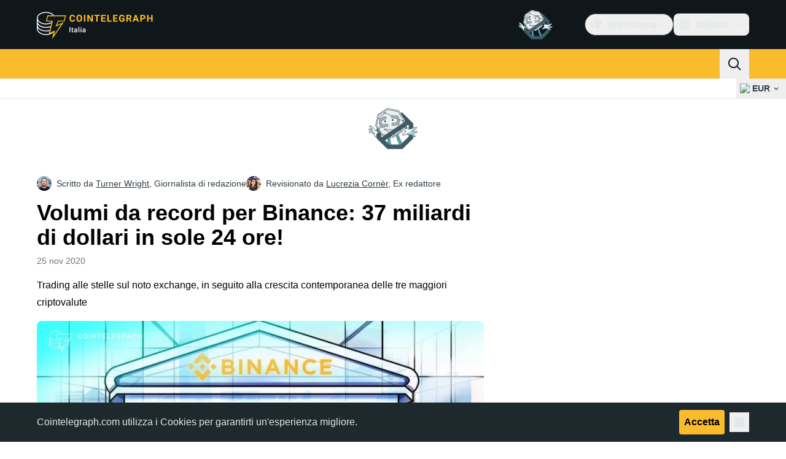

--- FILE ---
content_type: text/javascript; charset=utf-8
request_url: https://it.cointelegraph.com/_duck/ducklings/D83yKQGv.js
body_size: 2675
content:
import{au as H,d as L,cq as z,E as K,c3 as V,bn as S,L as h,cr as $,b8 as _,a1 as q,l as w,_ as I,cs as U,b6 as j,aS as k,ch as G,ct as Y,aT as J,a2 as A,e as T,B as Q,k as X,cu as Z,C as ee,o as te,D as ne,r as se,F as P,bD as ae}from"./CC9vX5V_.js";try{let t=typeof window<"u"?window:typeof global<"u"?global:typeof globalThis<"u"?globalThis:typeof self<"u"?self:{},e=new t.Error().stack;e&&(t._sentryDebugIds=t._sentryDebugIds||{},t._sentryDebugIds[e]="6cf2ffa2-e1a0-459f-8bd3-72af43e854a1",t._sentryDebugIdIdentifier="sentry-dbid-6cf2ffa2-e1a0-459f-8bd3-72af43e854a1")}catch{}function x(t){return t?t.flatMap(e=>e.type===H?x(e.children):[e]):[]}const ie=L({name:"PrimitiveSlot",inheritAttrs:!1,setup(t,{attrs:e,slots:s}){return()=>{var u;if(!s.default)return null;const n=x(s.default()),i=n.findIndex(f=>f.type!==z);if(i===-1)return n;const a=n[i];(u=a.props)==null||delete u.ref;const c=a.props?K(e,a.props):e,r=V({...a,props:{}},c);return n.length===1?r:(n[i]=r,n)}}}),re=["area","img","input"],oe=L({name:"Primitive",inheritAttrs:!1,props:{asChild:{type:Boolean,default:!1},as:{type:[String,Object],default:"div"}},setup(t,{attrs:e,slots:s}){const n=t.asChild?"template":t.as;return typeof n=="string"&&re.includes(n)?()=>S(n,e):n!=="template"?()=>S(t.as,e,{default:s.default}):()=>S(ie,e,{default:s.default})}});function ue(t,e){const s=h(t);function n(a){return e[s.value][a]??s.value}return{state:s,dispatch:a=>{s.value=n(a)}}}function le(t,e){var p;const s=h({}),n=h("none"),i=h(t),a=t.value?"mounted":"unmounted";let c;const r=((p=e.value)==null?void 0:p.ownerDocument.defaultView)??$,{state:u,dispatch:f}=ue(a,{mounted:{UNMOUNT:"unmounted",ANIMATION_OUT:"unmountSuspended"},unmountSuspended:{MOUNT:"mounted",ANIMATION_END:"unmounted"},unmounted:{MOUNT:"mounted"}}),d=v=>{var m;if(U){const D=new CustomEvent(v,{bubbles:!1,cancelable:!1});(m=e.value)==null||m.dispatchEvent(D)}};_(t,async(v,m)=>{var C;const D=m!==v;if(await I(),D){const F=n.value,b=N(e.value);v?(f("MOUNT"),d("enter"),b==="none"&&d("after-enter")):b==="none"||b==="undefined"||((C=s.value)==null?void 0:C.display)==="none"?(f("UNMOUNT"),d("leave"),d("after-leave")):m&&F!==b?(f("ANIMATION_OUT"),d("leave")):(f("UNMOUNT"),d("after-leave"))}},{immediate:!0});const l=v=>{const m=N(e.value),D=m.includes(v.animationName),C=u.value==="mounted"?"enter":"leave";if(v.target===e.value&&D&&(d(`after-${C}`),f("ANIMATION_END"),!i.value)){const F=e.value.style.animationFillMode;e.value.style.animationFillMode="forwards",c=r==null?void 0:r.setTimeout(()=>{var b;((b=e.value)==null?void 0:b.style.animationFillMode)==="forwards"&&(e.value.style.animationFillMode=F)})}v.target===e.value&&m==="none"&&f("ANIMATION_END")},E=v=>{v.target===e.value&&(n.value=N(e.value))},g=_(e,(v,m)=>{v?(s.value=getComputedStyle(v),v.addEventListener("animationstart",E),v.addEventListener("animationcancel",l),v.addEventListener("animationend",l)):(f("ANIMATION_END"),c!==void 0&&(r==null||r.clearTimeout(c)),m==null||m.removeEventListener("animationstart",E),m==null||m.removeEventListener("animationcancel",l),m==null||m.removeEventListener("animationend",l))},{immediate:!0}),o=_(u,()=>{const v=N(e.value);n.value=u.value==="mounted"?v:"none"});return q(()=>{g(),o()}),{isPresent:w(()=>["mounted","unmountSuspended"].includes(u.value))}}function N(t){return t&&getComputedStyle(t).animationName||"none"}const be=L({name:"Presence",props:{present:{type:Boolean,required:!0},forceMount:{type:Boolean}},slots:{},setup(t,{slots:e,expose:s}){var f;const{present:n,forceMount:i}=j(t),a=h(),{isPresent:c}=le(n,a);s({present:c});let r=e.default({present:c.value});r=x(r||[]);const u=k();if(r&&(r==null?void 0:r.length)>1){const d=(f=u==null?void 0:u.parent)!=null&&f.type.name?`<${u.parent.type.name} />`:"component";throw new Error([`Detected an invalid children for \`${d}\` for  \`Presence\` component.`,"","Note: Presence works similarly to `v-if` directly, but it waits for animation/transition to finished before unmounting. So it expect only one direct child of valid VNode type.","You can apply a few solutions:",["Provide a single child element so that `presence` directive attach correctly.","Ensure the first child is an actual element instead of a raw text node or comment node."].map(l=>`  - ${l}`).join(`
`)].join(`
`))}return()=>i.value||n.value||c.value?S(e.default({present:c.value})[0],{ref:d=>{const l=G(d);return typeof(l==null?void 0:l.hasAttribute)>"u"||(l!=null&&l.hasAttribute("data-reka-popper-content-wrapper")?a.value=l.firstElementChild:a.value=l),l}}):null}});function ge(t){const e=k(),s=e==null?void 0:e.type.emits,n={};return s!=null&&s.length||console.warn(`No emitted event found. Please check component: ${e==null?void 0:e.type.__name}`),s==null||s.forEach(i=>{n[Y(J(i))]=(...a)=>t(i,...a)}),n}function M(){let t=document.activeElement;if(t==null)return null;for(;t!=null&&t.shadowRoot!=null&&t.shadowRoot.activeElement!=null;)t=t.shadowRoot.activeElement;return t}const we="focusScope.autoFocusOnMount",De="focusScope.autoFocusOnUnmount",Pe={bubbles:!1,cancelable:!0};function Te(t,{select:e=!1}={}){const s=M();for(const n of t)if(ve(n,{select:e}),M()!==s)return!0}function Ce(t){const e=ce(t),s=B(e,t),n=B(e.reverse(),t);return[s,n]}function ce(t){const e=[],s=document.createTreeWalker(t,NodeFilter.SHOW_ELEMENT,{acceptNode:n=>{const i=n.tagName==="INPUT"&&n.type==="hidden";return n.disabled||n.hidden||i?NodeFilter.FILTER_SKIP:n.tabIndex>=0?NodeFilter.FILTER_ACCEPT:NodeFilter.FILTER_SKIP}});for(;s.nextNode();)e.push(s.currentNode);return e}function B(t,e){for(const s of t)if(!de(s,{upTo:e}))return s}function de(t,{upTo:e}){if(getComputedStyle(t).visibility==="hidden")return!0;for(;t;){if(e!==void 0&&t===e)return!1;if(getComputedStyle(t).display==="none")return!0;t=t.parentElement}return!1}function fe(t){return t instanceof HTMLInputElement&&"select"in t}function ve(t,{select:e=!1}={}){if(t&&t.focus){const s=M();t.focus({preventScroll:!0}),t!==s&&fe(t)&&e&&t.select()}}function R(t,e,s){const n=s.originalEvent.target,i=new CustomEvent(t,{bubbles:!1,cancelable:!0,detail:s});e&&n.addEventListener(t,e,{once:!0}),n.dispatchEvent(i)}const me="dismissableLayer.pointerDownOutside",pe="dismissableLayer.focusOutside";function W(t,e){const s=e.closest("[data-dismissable-layer]"),n=t.dataset.dismissableLayer===""?t:t.querySelector("[data-dismissable-layer]"),i=Array.from(t.ownerDocument.querySelectorAll("[data-dismissable-layer]"));return!!(s&&(n===s||i.indexOf(n)<i.indexOf(s)))}function ye(t,e,s=!0){var c;const n=((c=e==null?void 0:e.value)==null?void 0:c.ownerDocument)??(globalThis==null?void 0:globalThis.document),i=h(!1),a=h(()=>{});return A(r=>{if(!U||!T(s))return;const u=async d=>{const l=d.target;if(!(!(e!=null&&e.value)||!l)){if(W(e.value,l)){i.value=!1;return}if(d.target&&!i.value){let E=function(){R(me,t,g)};const g={originalEvent:d};d.pointerType==="touch"?(n.removeEventListener("click",a.value),a.value=E,n.addEventListener("click",a.value,{once:!0})):E()}else n.removeEventListener("click",a.value);i.value=!1}},f=window.setTimeout(()=>{n.addEventListener("pointerdown",u)},0);r(()=>{window.clearTimeout(f),n.removeEventListener("pointerdown",u),n.removeEventListener("click",a.value)})}),{onPointerDownCapture:()=>{T(s)&&(i.value=!0)}}}function Ee(t,e,s=!0){var a;const n=((a=e==null?void 0:e.value)==null?void 0:a.ownerDocument)??(globalThis==null?void 0:globalThis.document),i=h(!1);return A(c=>{if(!U||!T(s))return;const r=async u=>{if(!(e!=null&&e.value))return;await I(),await I();const f=u.target;!e.value||!f||W(e.value,f)||u.target&&!i.value&&R(pe,t,{originalEvent:u})};n.addEventListener("focusin",r),c(()=>n.removeEventListener("focusin",r))}),{onFocusCapture:()=>{T(s)&&(i.value=!0)},onBlurCapture:()=>{T(s)&&(i.value=!1)}}}const y=X({layersRoot:new Set,layersWithOutsidePointerEventsDisabled:new Set,branches:new Set}),Ne=L({__name:"DismissableLayer",props:{disableOutsidePointerEvents:{type:Boolean,default:!1},asChild:{type:Boolean},as:{}},emits:["escapeKeyDown","pointerDownOutside","focusOutside","interactOutside","dismiss"],setup(t,{emit:e}){const s=t,n=e,{forwardRef:i,currentElement:a}=Q(),c=w(()=>{var o;return((o=a.value)==null?void 0:o.ownerDocument)??globalThis.document}),r=w(()=>y.layersRoot),u=w(()=>a.value?Array.from(r.value).indexOf(a.value):-1),f=w(()=>y.layersWithOutsidePointerEventsDisabled.size>0),d=w(()=>{const o=Array.from(r.value),[O]=[...y.layersWithOutsidePointerEventsDisabled].slice(-1),p=o.indexOf(O);return u.value>=p}),l=ye(async o=>{const O=[...y.branches].some(p=>p==null?void 0:p.contains(o.target));!d.value||O||(n("pointerDownOutside",o),n("interactOutside",o),await I(),o.defaultPrevented||n("dismiss"))},a),E=Ee(o=>{[...y.branches].some(p=>p==null?void 0:p.contains(o.target))||(n("focusOutside",o),n("interactOutside",o),o.defaultPrevented||n("dismiss"))},a);Z("Escape",o=>{u.value===r.value.size-1&&(n("escapeKeyDown",o),o.defaultPrevented||n("dismiss"))});let g;return A(o=>{a.value&&(s.disableOutsidePointerEvents&&(y.layersWithOutsidePointerEventsDisabled.size===0&&(g=c.value.body.style.pointerEvents,c.value.body.style.pointerEvents="none"),y.layersWithOutsidePointerEventsDisabled.add(a.value)),r.value.add(a.value),o(()=>{s.disableOutsidePointerEvents&&y.layersWithOutsidePointerEventsDisabled.size===1&&(c.value.body.style.pointerEvents=g)}))}),A(o=>{o(()=>{a.value&&(r.value.delete(a.value),y.layersWithOutsidePointerEventsDisabled.delete(a.value))})}),(o,O)=>(te(),ee(P(oe),{ref:P(i),"as-child":o.asChild,as:o.as,"data-dismissable-layer":"",style:ae({pointerEvents:f.value?d.value?"auto":"none":void 0}),onFocusCapture:P(E).onFocusCapture,onBlurCapture:P(E).onBlurCapture,onPointerdownCapture:P(l).onPointerDownCapture},{default:ne(()=>[se(o.$slots,"default")]),_:3},8,["as-child","as","style","onFocusCapture","onBlurCapture","onPointerdownCapture"]))}});export{we as A,Pe as E,oe as P,ie as S,Ne as _,be as a,Te as b,ce as c,De as d,Ce as e,ve as f,M as g,y as h,ge as u};


--- FILE ---
content_type: text/javascript; charset=utf-8
request_url: https://it.cointelegraph.com/_duck/ducklings/C-0_1FYj.js
body_size: -51
content:
import{L as o}from"./CC9vX5V_.js";import{o as c}from"./Cu5uxxKX.js";try{let e=typeof window<"u"?window:typeof global<"u"?global:typeof globalThis<"u"?globalThis:typeof self<"u"?self:{},l=new e.Error().stack;l&&(e._sentryDebugIds=e._sentryDebugIds||{},e._sentryDebugIds[l]="c3560e8f-34d0-409d-b858-88a56a120938",e._sentryDebugIdIdentifier="sentry-dbid-c3560e8f-34d0-409d-b858-88a56a120938")}catch{}function a(e){return[e.screenX,e.screenY]}function h(){let e=o([-1,-1]);return{wasMoved(l){let r=a(l);return e.value[0]===r[0]&&e.value[1]===r[1]?!1:(e.value=r,!0)},update(l){e.value=a(l)}}}function g(e){throw new Error("Unexpected object: "+e)}var b=(e=>(e[e.First=0]="First",e[e.Previous=1]="Previous",e[e.Next=2]="Next",e[e.Last=3]="Last",e[e.Specific=4]="Specific",e[e.Nothing=5]="Nothing",e))(b||{});function m(e,l){let r=l.resolveItems();if(r.length<=0)return null;let n=l.resolveActiveIndex(),u=n??-1;switch(e.focus){case 0:{for(let t=0;t<r.length;++t)if(!l.resolveDisabled(r[t],t,r))return t;return n}case 1:{u===-1&&(u=r.length);for(let t=u-1;t>=0;--t)if(!l.resolveDisabled(r[t],t,r))return t;return n}case 2:{for(let t=u+1;t<r.length;++t)if(!l.resolveDisabled(r[t],t,r))return t;return n}case 3:{for(let t=r.length-1;t>=0;--t)if(!l.resolveDisabled(r[t],t,r))return t;return n}case 4:{for(let t=0;t<r.length;++t)if(l.resolveId(r[t],t,r)===e.id)return t;return n}case 5:return null;default:g(e)}}let f=/([\u2700-\u27BF]|[\uE000-\uF8FF]|\uD83C[\uDC00-\uDFFF]|\uD83D[\uDC00-\uDFFF]|[\u2011-\u26FF]|\uD83E[\uDD10-\uDDFF])/g;function s(e){var l,r;let n=(l=e.innerText)!=null?l:"",u=e.cloneNode(!0);if(!(u instanceof HTMLElement))return n;let t=!1;for(let d of u.querySelectorAll('[hidden],[aria-hidden],[role="img"]'))d.remove(),t=!0;let i=t?(r=u.innerText)!=null?r:"":n;return f.test(i)&&(i=i.replace(f,"")),i}function v(e){let l=e.getAttribute("aria-label");if(typeof l=="string")return l.trim();let r=e.getAttribute("aria-labelledby");if(r){let n=r.split(" ").map(u=>{let t=document.getElementById(u);if(t){let i=t.getAttribute("aria-label");return typeof i=="string"?i.trim():s(t).trim()}return null}).filter(Boolean);if(n.length>0)return n.join(", ")}return s(e).trim()}function F(e){let l=o(""),r=o("");return()=>{let n=c(e);if(!n)return"";let u=n.innerText;if(l.value===u)return r.value;let t=v(n).trim().toLowerCase();return l.value=u,r.value=t,t}}export{b as c,m as f,F as p,h as u};


--- FILE ---
content_type: text/javascript; charset=utf-8
request_url: https://it.cointelegraph.com/_duck/ducklings/JunP8Ypq.js
body_size: -762
content:
import{j as a,k as n,l as o}from"./CC9vX5V_.js";try{let e=typeof window<"u"?window:typeof global<"u"?global:typeof globalThis<"u"?globalThis:typeof self<"u"?self:{},t=new e.Error().stack;t&&(e._sentryDebugIds=e._sentryDebugIds||{},e._sentryDebugIds[t]="9d917f4c-2a8b-4d28-b309-e68ea2d474c7",e._sentryDebugIdIdentifier="sentry-dbid-9d917f4c-2a8b-4d28-b309-e68ea2d474c7")}catch{}const i=a("sidebar-breaks",()=>{const e=n(new Map);return{breaks:o(()=>{let r=[...e.values()];return r=r.toSorted((d,s)=>d.top-s.top),r}),breakMap:e}});export{i as u};


--- FILE ---
content_type: text/javascript; charset=utf-8
request_url: https://it.cointelegraph.com/_duck/ducklings/DvJqdIbu.js
body_size: 21
content:
import{d as I,b as k,aN as v,C as p,o as n,F as e,aE as L,D as t,a8 as s,az as i,a9 as c,Y as l,aD as C,c as u,au as _,ax as D,n as x}from"./CC9vX5V_.js";import{_ as T}from"./BKI_zMU8.js";import{useLocaleSelection as z}from"./CzJCfkm4.js";import{_ as F}from"./C7oaT-3n.js";import{getTouchModalListboxOptionClasses as N}from"./COmAzCKf.js";import{I as S,j as V,A as $,F as A}from"./Bj-4cjTs.js";try{let o=typeof window<"u"?window:typeof global<"u"?global:typeof globalThis<"u"?globalThis:typeof self<"u"?self:{},d=new o.Error().stack;d&&(o._sentryDebugIds=o._sentryDebugIds||{},o._sentryDebugIds[d]="f7825ae5-94c8-44ec-9506-cbb75ce8d122",o._sentryDebugIdIdentifier="sentry-dbid-f7825ae5-94c8-44ec-9506-cbb75ce8d122")}catch{}const j=["href"],q=I({__name:"TouchLanguageSelector",setup(o){const d=k(),m=v(),{selectedLocaleRef:r,getLocaleDisplayName:f,getLocaleUrl:b,getSelectedLocaleDisplayName:y,getSupportedLocales:h}=z();return(B,g)=>(n(),p(e(S),{modelValue:e(r),"onUpdate:modelValue":g[0]||(g[0]=a=>L(r)?r.value=a:null),as:"div","data-testid":"mobile-dropdown-bar-languages"},{default:t(()=>[s(e(V),{as:"template"},{default:t(()=>[s(e(T),{"^data-ct-modal-id":e(m),class:"w-full",size:"lg",round:"none",variant:"ghost",color:"default","data-testid":"mobile-dropdown-bar-languages-toggle"},{default:t(()=>[s(e(c),{name:"obj-world",size:"24",class:"me-2"}),i(" "+l(e(y)())+" ",1),s(e(c),{class:"ms-auto",name:"arrow-chevron-right",size:"24"})]),_:1},8,["^data-ct-modal-id"])]),_:1}),s(C,{enterFromClass:"opacity-0 ease-in",enterActiveClass:"transition",leaveActiveClass:"transition",leaveToClass:"opacity-0 ease-out"},{default:t(()=>[s(e($),{as:"template"},{default:t(()=>[s(F,{as:"ul",anchorId:e(m)},{title:t(()=>[i(l(e(d).t("mobile.selectLanguage")),1)]),default:t(()=>[(n(!0),u(_,null,D(e(h)(),a=>(n(),p(e(A),{key:a.language,value:a.language,as:"li",class:x(e(N)()),"data-testid":`menu-dropdown-item-${a.code}-name`},{default:t(({selected:w})=>[w?(n(),u(_,{key:0},[i(l(e(f)(a))+" ",1),s(e(c),{class:"me-2 ms-auto text-ct-ds-accent-secondary-default",name:"mark-check-mark",size:"24","data-testid":`mobile-dropdown-bar-${a.code}-selected`},null,8,["data-testid"])],64)):(n(),u("a",{key:1,href:e(b)(a)},l(e(f)(a)),9,j))]),_:2},1032,["value","class","data-testid"]))),128))]),_:1},8,["anchorId"])]),_:1})]),_:1})]),_:1},8,["modelValue"]))}});export{q as _};


--- FILE ---
content_type: text/javascript; charset=utf-8
request_url: https://it.cointelegraph.com/_duck/ducklings/s_2fQtc1.js
body_size: 974
content:
import{d as P,bd as Y,L as _,c6 as D,l as $,c7 as t,c5 as Z,c8 as ee,c as x,o as y,ao as q,r as V,n as B,au as F,ax as H,aR as N,b as te,k as se,av as oe,a8 as A,F as X,D as ne,C as re}from"./CC9vX5V_.js";import{s as ae,g as ce}from"./6FEQL1uq.js";import{u as ie}from"./B3xACg-j.js";import{u as le}from"./ByRB_Krz.js";import{_ as ue}from"./CzsJZdTC.js";import{_ as de}from"./O6iVMb8y.js";import"./BrMLmI88.js";import"./DBeEn3Ju.js";import"./Bcx6Bugn.js";import"./B_ivOD1e.js";import"./CI6lcK_z.js";import"./DwWcI0Um.js";import"./BKI_zMU8.js";import"./COmAzCKf.js";import"./Bj-4cjTs.js";import"./Cu5uxxKX.js";import"./BDDy7Erf.js";import"./BMd5IOn4.js";import"./C-0_1FYj.js";import"./CMi149S7.js";import"./DoFoQkye.js";import"./BG4JEBii.js";try{let i=typeof window<"u"?window:typeof global<"u"?global:typeof globalThis<"u"?globalThis:typeof self<"u"?self:{},r=new i.Error().stack;r&&(i._sentryDebugIds=i._sentryDebugIds||{},i._sentryDebugIds[r]="f3e938b0-3a03-4331-9125-0f9318981fdf",i._sentryDebugIdIdentifier="sentry-dbid-f3e938b0-3a03-4331-9125-0f9318981fdf")}catch{}const me=8,fe=8*1e3,pe=P({__name:"CtMarquee",props:{speed:{},reverse:{type:Boolean}},setup(i){Y(e=>({"6172e022":a.value}));const r=i,M=_(null),C=_(null),{width:m}=D(M),{width:h}=D(C),f=_(!1),b=_(!1),p=_(!1),a=_(0);let u=null,w=()=>{};const L=_(!0);setTimeout(()=>{L.value=!1},fe);const O=$(()=>!t(m)||!t(h)?0:Math.ceil(t(h)/t(m))),E=e=>{if(!t(m))return;let s=e%t(m);s>0&&(s=s-t(m)),a.value=s},z=(e,s,c)=>{let l=!1,T;p.value=!0;const k=(I,d)=>{if(l){p.value=!1;return}const n=(Date.now()-c)/1e3,v=I+d*n;if(E(v),Math.abs(d)<=.05){u=t(a),T=setTimeout(()=>{p.value=!1},1e3);return}const o=d*Math.pow(.88,n);requestAnimationFrame(()=>k(v,o))};return k(e,s),()=>{l=!0,clearTimeout(T)}},U=({delta:e})=>{if(u){E(u),u=null;return}const s=e/1e3*r.speed,c=r.reverse?1:-1,l=t(a)+s*c;E(l)},R=e=>{const s="touches"in e;f.value=!0,w();const c=t(a);let l,T=Date.now(),k=0;s?l=e.touches[0].clientX:l=e.clientX;const I={passive:!1},d=n=>{const v="touches"in n;n.preventDefault(),document.body.children[0].style.pointerEvents="none",document.body.style.cursor="grabbing";let o,S;v?(o=n.touches[0].clientX||0,S=c+(e.touches[0].clientX-o)*-1):(o=n.clientX,S=c+(e.clientX-o)*-1),E(S);const K=Date.now()-T;k=(o-l)/K*me,l=o,T=Date.now()},g=n=>{const v="touches"in n;document.body.children[0].style.pointerEvents="",document.body.style.cursor="",v?(document.removeEventListener("touchmove",d,I),document.removeEventListener("touchend",g)):(document.removeEventListener("mousemove",d),document.removeEventListener("mouseup",g));let o;v?o=c+(e.touches[0].clientX-n.changedTouches[0].clientX)*-1:o=c+(e.clientX-n.clientX)*-1,w=z(o,k,Date.now()),f.value=!1};s?(document.addEventListener("touchmove",d,I),document.addEventListener("touchend",g)):(document.addEventListener("mousemove",d),document.addEventListener("mouseup",g))},W=()=>{b.value=!0},j=()=>{b.value=!1,u=t(a)},{pause:Q,resume:G}=Z(U);ee([b,f,p,L],()=>{if(t(b)||t(f)||t(p)||t(L)){Q();return}G()});const J=e=>{t(f)&&e.preventDefault()};return(e,s)=>(y(),x("div",{ref_key:"wrapperRef",ref:C,class:"flex select-none flex-nowrap overflow-hidden whitespace-nowrap rtl:flex-row-reverse",onMouseenter:W,onMouseleave:j,onMousedown:R,onTouchstart:R,onClick:J},[q("div",{ref_key:"contentRef",ref:M,class:B(e.$style["marquee-block"])},[V(e.$slots,"default")],2),(y(!0),x(F,null,H(O.value,c=>(y(),x("div",{key:c,class:B(e.$style["marquee-block"])},[V(e.$slots,"default")],2))),128))],544))}}),ve={"marquee-block":"_marquee-block_1a5fo_1"},_e={$style:ve},he=N(pe,[["__cssModules",_e]]),be={class:"relative z-[1] -mb-px flex flex-nowrap border-b border-ct-ds-border-default bg-ct-ds-bg-sub","data-testid":"infinite-tickers"},ye={class:"flex"},Me=P({__name:"TickerBar",async setup(i){let r,M;const C=te(),m=ie(),h=se({fiatSymbol:m}),{data:f}=([r,M]=oe(()=>le("rates-header",()=>ce(h),()=>ae(h),[h])),r=await r,M(),r),b=$(()=>{var a;return((a=f.value)==null?void 0:a.rates)??[]}),p=$(()=>C.localeProperties.value.dir==="rtl");return(a,u)=>(y(),x("div",be,[A(X(he),{speed:20,reverse:X(p)},{default:ne(()=>[q("div",ye,[(y(!0),x(F,null,H(X(b),w=>(y(),re(de,{key:w.cryptoSymbol,rate:w},null,8,["rate"]))),128))])]),_:1},8,["reverse"]),u[0]||(u[0]=q("div",{class:"h-8 flex-grow"},null,-1)),A(ue,{class:"flex-shrink-0"})]))}}),we={"ticker-bar-marquee":"_ticker-bar-marquee_1cji8_1"},Te={$style:we},We=N(Me,[["__cssModules",Te]]);export{We as default};


--- FILE ---
content_type: text/javascript; charset=utf-8
request_url: https://it.cointelegraph.com/_duck/ducklings/Ib1aeWCA.js
body_size: 30876
content:
var ts=Object.defineProperty;var es=(o,t,e)=>t in o?ts(o,t,{enumerable:!0,configurable:!0,writable:!0,value:e}):o[t]=e;var mt=(o,t,e)=>es(o,typeof t!="symbol"?t+"":t,e);import{_ as os}from"./BnRyO0jK.js";import{d as w,B as z,C as _,o as p,D as y,r as M,E as U,F as a,c as v,l as E,a8 as g,bD as Me,a2 as Ne,cs as ss,bX as De,b6 as ns,bW as Fe,L as N,ds as is,a1 as Be,bt as wt,bu as vt,fK as as,aF as Ut,N as X,aJ as Wt,fL as Zt,b8 as ot,fM as rs,aI as ls,cq as cs,e9 as ce,az as st,Y as R,dQ as ds,ar as rt,b2 as St,aK as ze,ao as P,as as k,n as $,a9 as F,w as qt,x as Gt,y as D,z as yt,H as us,I as ps,J as fs,ab as hs,fN as ms,A as H,fO as gs,aP as L,fP as _s,p as ys,fQ as bs,T as Yt,e as b,bk as ws,bE as vs,fR as ks,bn as At,bw as Xt,dq as Es,aQ as Jt,M as kt,k as Ts,cb as He,au as B,cw as Cs,u as Is,aU as Ue,t as Ve,bl as $t,ak as Ps,at as W,a3 as Ke,s as As,a4 as je,R as xs,_ as de,b as V,dG as Ss,bh as Qt,aB as Et,bd as We,fS as Rs,O as Ze,aR as pt,bf as Ls,fT as Os,b5 as ue,b1 as $s,ax as Y,aE as Ms,av as K,aA as Ns,be as Ds,cc as ft,bS as Fs,v as Bs,fU as zs,aD as pe,Q as Hs,fV as Us,fW as Vs,fX as Ks,an as te,ap as js,aq as Ws,aw as ee,q as qe,Z as Zs,ba as qs,fY as Gs,bm as Ys,aY as Xs,fZ as Js,bo as Qs,bi as tn}from"./CC9vX5V_.js";import{s as en,z as on,A as sn,f as ht,B as nn,F as an,N as rn,D as ln,G as cn,H as xt,h as dn,r as un,l as Q,k as Mt,I as pn,n as fn,J as hn,K as Nt,L as mn,M as gn,O as _n,w as yn,j as tt,Q as Ge,u as bn,v as fe,e as bt,i as Tt,x as Ye,d as ct,m as Xe,b as wn,R as Je,S as vn,U as kn,V as En,W as Tn,X as Qe,Y as Cn,Z as In,_ as to,q as he,o as me,$ as Pn,a0 as An,a1 as xn,a2 as Sn,a3 as Rn,a4 as Ln,a5 as On,a6 as $n,t as Mn}from"./U7xb_TK4.js";import{u as Nn}from"./D0-xKBG8.js";import{_ as ge}from"./CL4z6Z0v.js";import{f as eo}from"./WWEV22yQ.js";import{u as Dn,_ as _t}from"./pAkSWtvU.js";import{g as Fn}from"./DBeEn3Ju.js";import{p as Bn}from"./CBkBYbCj.js";import{i as zn,d as oo,e as Hn,f as Un,g as Vn,u as oe,a as so,b as no,c as io,_ as ao}from"./DSvZK4Cv.js";import{_ as ro}from"./TlB6UUbd.js";import{_ as lo}from"./Bfqv6xt4.js";import{_ as se}from"./BKI_zMU8.js";import{i as Kn,a as co,c as ne,b as uo,u as jn,_ as Wn}from"./tWu6vwmP.js";import{_ as po}from"./B4GaOG_b.js";import{P as dt,_ as fo,a as ho}from"./D83yKQGv.js";import{u as mo,a as Rt}from"./DPC7dt_n.js";import{g as go}from"./BDDEt_ED.js";import{_ as Zn}from"./CwdnXMlM.js";import{_ as qn}from"./CIxkYHM_.js";import{S as Gn}from"./DPhadkxN.js";try{let o=typeof window<"u"?window:typeof global<"u"?global:typeof globalThis<"u"?globalThis:typeof self<"u"?self:{},t=new o.Error().stack;t&&(o._sentryDebugIds=o._sentryDebugIds||{},o._sentryDebugIds[t]="bd204642-789c-4f01-ac75-008127ef9bc3",o._sentryDebugIdIdentifier="sentry-dbid-bd204642-789c-4f01-ac75-008127ef9bc3")}catch{}const Yn=w({__name:"DialogDescription",props:{asChild:{type:Boolean},as:{default:"p"}},setup(o){const t=o;z();const e=zn();return(n,s)=>(p(),_(a(dt),U(t,{id:a(e).descriptionId}),{default:y(()=>[M(n.$slots,"default")]),_:3},16,["id"]))}}),Xn={key:0,d:"M0 0L6 6L12 0"},Jn={key:1,d:"M0 0L4.58579 4.58579C5.36683 5.36683 6.63316 5.36684 7.41421 4.58579L12 0"},Qn=w({__name:"Arrow",props:{width:{default:10},height:{default:5},rounded:{type:Boolean},asChild:{type:Boolean},as:{default:"svg"}},setup(o){const t=o;return z(),(e,n)=>(p(),_(a(dt),U(t,{width:e.width,height:e.height,viewBox:e.asChild?void 0:"0 0 12 6",preserveAspectRatio:e.asChild?void 0:"none"}),{default:y(()=>[M(e.$slots,"default",{},()=>[e.rounded?(p(),v("path",Jn)):(p(),v("path",Xn))])]),_:3},16,["width","height","viewBox","preserveAspectRatio"]))}}),ti={top:"bottom",right:"left",bottom:"top",left:"right"},_o=w({inheritAttrs:!1,__name:"PopperArrow",props:{width:{},height:{},rounded:{type:Boolean},asChild:{type:Boolean},as:{default:"svg"}},setup(o){const{forwardRef:t}=z(),e=Kn(),n=E(()=>ti[e.placedSide.value]);return(s,i)=>{var r,l,c,d;return p(),v("span",{ref:u=>{a(e).onArrowChange(u)},style:Me({position:"absolute",left:(r=a(e).arrowX)!=null&&r.value?`${(l=a(e).arrowX)==null?void 0:l.value}px`:void 0,top:(c=a(e).arrowY)!=null&&c.value?`${(d=a(e).arrowY)==null?void 0:d.value}px`:void 0,[n.value]:0,transformOrigin:{top:"",right:"0 0",bottom:"center 0",left:"100% 0"}[a(e).placedSide.value],transform:{top:"translateY(100%)",right:"translateY(50%) rotate(90deg) translateX(-50%)",bottom:"rotate(180deg)",left:"translateY(50%) rotate(-90deg) translateX(50%)"}[a(e).placedSide.value],visibility:a(e).shouldHideArrow.value?"hidden":void 0})},[g(Qn,U(s.$attrs,{ref:a(t),style:{display:"block"},as:s.as,"as-child":s.asChild,rounded:s.rounded,width:s.width,height:s.height}),{default:y(()=>[M(s.$slots,"default")]),_:3},16,["as","as-child","rounded","width","height"])],4)}}});let Dt=0;function ei(){Ne(o=>{if(!ss)return;const t=document.querySelectorAll("[data-reka-focus-guard]");document.body.insertAdjacentElement("afterbegin",t[0]??_e()),document.body.insertAdjacentElement("beforeend",t[1]??_e()),Dt++,o(()=>{Dt===1&&document.querySelectorAll("[data-reka-focus-guard]").forEach(e=>e.remove()),Dt--})})}function _e(){const o=document.createElement("span");return o.setAttribute("data-reka-focus-guard",""),o.tabIndex=0,o.style.outline="none",o.style.opacity="0",o.style.position="fixed",o.style.pointerEvents="none",o}const[lt,oi]=De("PopoverRoot"),si=w({__name:"PopoverRoot",props:{defaultOpen:{type:Boolean,default:!1},open:{type:Boolean,default:void 0},modal:{type:Boolean,default:!1}},emits:["update:open"],setup(o,{emit:t}){const e=o,n=t,{modal:s}=ns(e),i=Fe(e,"open",n,{defaultValue:e.defaultOpen,passive:e.open===void 0}),r=N(),l=N(!1);return oi({contentId:"",triggerId:"",modal:s,open:i,onOpenChange:c=>{i.value=c},onOpenToggle:()=>{i.value=!i.value},triggerElement:r,hasCustomAnchor:l}),(c,d)=>(p(),_(a(co),null,{default:y(()=>[M(c.$slots,"default",{open:a(i)})]),_:3}))}}),ni=w({__name:"PopoverAnchor",props:{reference:{},asChild:{type:Boolean},as:{}},setup(o){const t=o;z();const e=lt();return is(()=>{e.hasCustomAnchor.value=!0}),Be(()=>{e.hasCustomAnchor.value=!1}),(n,s)=>(p(),_(a(ne),wt(vt(t)),{default:y(()=>[M(n.$slots,"default")]),_:3},16))}}),ii=w({__name:"PopoverArrow",props:{width:{default:10},height:{default:5},rounded:{type:Boolean},asChild:{type:Boolean},as:{default:"svg"}},setup(o){const t=o;return z(),(e,n)=>(p(),_(a(_o),wt(vt(t)),{default:y(()=>[M(e.$slots,"default")]),_:3},16))}}),ai=w({__name:"PopoverClose",props:{asChild:{type:Boolean},as:{default:"button"}},setup(o){const t=o;z();const e=lt();return(n,s)=>(p(),_(a(dt),{type:n.as==="button"?"button":void 0,as:n.as,"as-child":t.asChild,onClick:s[0]||(s[0]=i=>a(e).onOpenChange(!1))},{default:y(()=>[M(n.$slots,"default")]),_:3},8,["type","as","as-child"]))}}),ri=w({__name:"PopoverPortal",props:{to:{},disabled:{type:Boolean},defer:{type:Boolean},forceMount:{type:Boolean}},setup(o){const t=o;return(e,n)=>(p(),_(a(oo),wt(vt(t)),{default:y(()=>[M(e.$slots,"default")]),_:3},16))}}),yo=w({__name:"PopoverContentImpl",props:{trapFocus:{type:Boolean},side:{},sideOffset:{},align:{},alignOffset:{},avoidCollisions:{type:Boolean},collisionBoundary:{},collisionPadding:{},arrowPadding:{},sticky:{},hideWhenDetached:{type:Boolean},positionStrategy:{},updatePositionStrategy:{},disableUpdateOnLayoutShift:{type:Boolean},prioritizePosition:{type:Boolean},reference:{},asChild:{type:Boolean},as:{},disableOutsidePointerEvents:{type:Boolean}},emits:["escapeKeyDown","pointerDownOutside","focusOutside","interactOutside","openAutoFocus","closeAutoFocus"],setup(o,{emit:t}){const e=o,n=t,s=mo(as(e,"trapFocus","disableOutsidePointerEvents")),{forwardRef:i}=z(),r=lt();return ei(),(l,c)=>(p(),_(a(Hn),{"as-child":"",loop:"",trapped:l.trapFocus,onMountAutoFocus:c[5]||(c[5]=d=>n("openAutoFocus",d)),onUnmountAutoFocus:c[6]||(c[6]=d=>n("closeAutoFocus",d))},{default:y(()=>[g(a(fo),{"as-child":"","disable-outside-pointer-events":l.disableOutsidePointerEvents,onPointerDownOutside:c[0]||(c[0]=d=>n("pointerDownOutside",d)),onInteractOutside:c[1]||(c[1]=d=>n("interactOutside",d)),onEscapeKeyDown:c[2]||(c[2]=d=>n("escapeKeyDown",d)),onFocusOutside:c[3]||(c[3]=d=>n("focusOutside",d)),onDismiss:c[4]||(c[4]=d=>a(r).onOpenChange(!1))},{default:y(()=>[g(a(uo),U(a(s),{id:a(r).contentId,ref:a(i),"data-state":a(r).open.value?"open":"closed","aria-labelledby":a(r).triggerId,style:{"--reka-popover-content-transform-origin":"var(--reka-popper-transform-origin)","--reka-popover-content-available-width":"var(--reka-popper-available-width)","--reka-popover-content-available-height":"var(--reka-popper-available-height)","--reka-popover-trigger-width":"var(--reka-popper-anchor-width)","--reka-popover-trigger-height":"var(--reka-popper-anchor-height)"},role:"dialog"}),{default:y(()=>[M(l.$slots,"default")]),_:3},16,["id","data-state","aria-labelledby"])]),_:3},8,["disable-outside-pointer-events"])]),_:3},8,["trapped"]))}}),li=w({__name:"PopoverContentModal",props:{side:{},sideOffset:{},align:{},alignOffset:{},avoidCollisions:{type:Boolean},collisionBoundary:{},collisionPadding:{},arrowPadding:{},sticky:{},hideWhenDetached:{type:Boolean},positionStrategy:{},updatePositionStrategy:{},disableUpdateOnLayoutShift:{type:Boolean},prioritizePosition:{type:Boolean},reference:{},asChild:{type:Boolean},as:{},disableOutsidePointerEvents:{type:Boolean}},emits:["escapeKeyDown","pointerDownOutside","focusOutside","interactOutside","openAutoFocus","closeAutoFocus"],setup(o,{emit:t}){const e=o,n=t,s=lt(),i=N(!1);Un(!0);const r=Rt(e,n),{forwardRef:l,currentElement:c}=z();return Vn(c),(d,u)=>(p(),_(yo,U(a(r),{ref:a(l),"trap-focus":a(s).open.value,"disable-outside-pointer-events":"",onCloseAutoFocus:u[0]||(u[0]=Ut(f=>{var h;n("closeAutoFocus",f),i.value||(h=a(s).triggerElement.value)==null||h.focus()},["prevent"])),onPointerDownOutside:u[1]||(u[1]=f=>{n("pointerDownOutside",f);const h=f.detail.originalEvent,m=h.button===0&&h.ctrlKey===!0,T=h.button===2||m;i.value=T}),onFocusOutside:u[2]||(u[2]=Ut(()=>{},["prevent"]))}),{default:y(()=>[M(d.$slots,"default")]),_:3},16,["trap-focus"]))}}),ci=w({__name:"PopoverContentNonModal",props:{side:{},sideOffset:{},align:{},alignOffset:{},avoidCollisions:{type:Boolean},collisionBoundary:{},collisionPadding:{},arrowPadding:{},sticky:{},hideWhenDetached:{type:Boolean},positionStrategy:{},updatePositionStrategy:{},disableUpdateOnLayoutShift:{type:Boolean},prioritizePosition:{type:Boolean},reference:{},asChild:{type:Boolean},as:{},disableOutsidePointerEvents:{type:Boolean}},emits:["escapeKeyDown","pointerDownOutside","focusOutside","interactOutside","openAutoFocus","closeAutoFocus"],setup(o,{emit:t}){const e=o,n=t,s=lt(),i=N(!1),r=N(!1),l=Rt(e,n);return(c,d)=>(p(),_(yo,U(a(l),{"trap-focus":!1,"disable-outside-pointer-events":!1,onCloseAutoFocus:d[0]||(d[0]=u=>{var f;n("closeAutoFocus",u),u.defaultPrevented||(i.value||(f=a(s).triggerElement.value)==null||f.focus(),u.preventDefault()),i.value=!1,r.value=!1}),onInteractOutside:d[1]||(d[1]=async u=>{var m;n("interactOutside",u),u.defaultPrevented||(i.value=!0,u.detail.originalEvent.type==="pointerdown"&&(r.value=!0));const f=u.target;((m=a(s).triggerElement.value)==null?void 0:m.contains(f))&&u.preventDefault(),u.detail.originalEvent.type==="focusin"&&r.value&&u.preventDefault()})}),{default:y(()=>[M(c.$slots,"default")]),_:3},16))}}),di=w({__name:"PopoverContent",props:{forceMount:{type:Boolean},side:{},sideOffset:{},align:{},alignOffset:{},avoidCollisions:{type:Boolean},collisionBoundary:{},collisionPadding:{},arrowPadding:{},sticky:{},hideWhenDetached:{type:Boolean},positionStrategy:{},updatePositionStrategy:{},disableUpdateOnLayoutShift:{type:Boolean},prioritizePosition:{type:Boolean},reference:{},asChild:{type:Boolean},as:{},disableOutsidePointerEvents:{type:Boolean}},emits:["escapeKeyDown","pointerDownOutside","focusOutside","interactOutside","openAutoFocus","closeAutoFocus"],setup(o,{emit:t}){const e=o,n=t,s=lt(),i=Rt(e,n),{forwardRef:r}=z();return s.contentId||(s.contentId=oe(void 0,"reka-popover-content")),(l,c)=>(p(),_(a(ho),{present:l.forceMount||a(s).open.value},{default:y(()=>[a(s).modal.value?(p(),_(li,U({key:0},a(i),{ref:a(r)}),{default:y(()=>[M(l.$slots,"default")]),_:3},16)):(p(),_(ci,U({key:1},a(i),{ref:a(r)}),{default:y(()=>[M(l.$slots,"default")]),_:3},16))]),_:3},8,["present"]))}}),ui=w({__name:"PopoverTrigger",props:{asChild:{type:Boolean},as:{default:"button"}},setup(o){const t=o,e=lt(),{forwardRef:n,currentElement:s}=z();return e.triggerId||(e.triggerId=oe(void 0,"reka-popover-trigger")),X(()=>{e.triggerElement.value=s.value}),(i,r)=>(p(),_(Wt(a(e).hasCustomAnchor.value?a(dt):a(ne)),{"as-child":""},{default:y(()=>[g(a(dt),{id:a(e).triggerId,ref:a(n),type:i.as==="button"?"button":void 0,"aria-haspopup":"dialog","aria-expanded":a(e).open.value,"aria-controls":a(e).contentId,"data-state":a(e).open.value?"open":"closed",as:i.as,"as-child":t.asChild,onClick:a(e).onOpenToggle},{default:y(()=>[M(i.$slots,"default")]),_:3},8,["id","type","aria-expanded","aria-controls","data-state","as","as-child","onClick"])]),_:3}))}}),pi=w({__name:"TooltipArrow",props:{width:{default:10},height:{default:5},asChild:{type:Boolean},as:{default:"svg"}},setup(o){const t=o;return z(),(e,n)=>(p(),_(a(_o),wt(vt(t)),{default:y(()=>[M(e.$slots,"default")]),_:3},16))}}),bo="tooltip.open",[Lt,fi]=De("TooltipRoot"),hi=w({__name:"TooltipRoot",props:{defaultOpen:{type:Boolean,default:!1},open:{type:Boolean,default:void 0},delayDuration:{default:void 0},disableHoverableContent:{type:Boolean,default:void 0},disableClosingTrigger:{type:Boolean,default:void 0},disabled:{type:Boolean,default:void 0},ignoreNonKeyboardFocus:{type:Boolean,default:void 0}},emits:["update:open"],setup(o,{emit:t}){const e=o,n=t;z();const s=Zt(),i=E(()=>e.disableHoverableContent??s.disableHoverableContent.value),r=E(()=>e.disableClosingTrigger??s.disableClosingTrigger.value),l=E(()=>e.disabled??s.disabled.value),c=E(()=>e.delayDuration??s.delayDuration.value),d=E(()=>e.ignoreNonKeyboardFocus??s.ignoreNonKeyboardFocus.value),u=Fe(e,"open",n,{defaultValue:e.defaultOpen,passive:e.open===void 0});ot(u,S=>{s.onClose&&(S?(s.onOpen(),document.dispatchEvent(new CustomEvent(bo))):s.onClose())});const f=N(!1),h=N(),m=E(()=>u.value?f.value?"delayed-open":"instant-open":"closed"),{start:T,stop:I}=rs(()=>{f.value=!0,u.value=!0},c,{immediate:!1});function O(){I(),f.value=!1,u.value=!0}function A(){I(),u.value=!1}function C(){T()}return fi({contentId:"",open:u,stateAttribute:m,trigger:h,onTriggerChange(S){h.value=S},onTriggerEnter(){s.isOpenDelayed.value?C():O()},onTriggerLeave(){i.value?A():I()},onOpen:O,onClose:A,disableHoverableContent:i,disableClosingTrigger:r,disabled:l,ignoreNonKeyboardFocus:d}),(S,j)=>(p(),_(a(co),null,{default:y(()=>[M(S.$slots,"default",{open:a(u)})]),_:3}))}}),wo=w({__name:"TooltipContentImpl",props:{ariaLabel:{},asChild:{type:Boolean},as:{},side:{default:"top"},sideOffset:{default:0},align:{default:"center"},alignOffset:{},avoidCollisions:{type:Boolean,default:!0},collisionBoundary:{default:()=>[]},collisionPadding:{default:0},arrowPadding:{default:0},sticky:{default:"partial"},hideWhenDetached:{type:Boolean,default:!1},positionStrategy:{},updatePositionStrategy:{}},emits:["escapeKeyDown","pointerDownOutside"],setup(o,{emit:t}){const e=o,n=t,s=Lt(),{forwardRef:i}=z(),r=ls(),l=E(()=>{var u;return(u=r.default)==null?void 0:u.call(r,{})}),c=E(()=>{var h;if(e.ariaLabel)return e.ariaLabel;let u="";function f(m){typeof m.children=="string"&&m.type!==cs?u+=m.children:Array.isArray(m.children)&&m.children.forEach(T=>f(T))}return(h=l.value)==null||h.forEach(m=>f(m)),u}),d=E(()=>{const{ariaLabel:u,...f}=e;return f});return X(()=>{ce(window,"scroll",u=>{const f=u.target;f!=null&&f.contains(s.trigger.value)&&s.onClose()}),ce(window,bo,s.onClose)}),(u,f)=>(p(),_(a(fo),{"as-child":"","disable-outside-pointer-events":!1,onEscapeKeyDown:f[0]||(f[0]=h=>n("escapeKeyDown",h)),onPointerDownOutside:f[1]||(f[1]=h=>{var m;a(s).disableClosingTrigger.value&&((m=a(s).trigger.value)!=null&&m.contains(h.target))&&h.preventDefault(),n("pointerDownOutside",h)}),onFocusOutside:f[2]||(f[2]=Ut(()=>{},["prevent"])),onDismiss:f[3]||(f[3]=h=>a(s).onClose())},{default:y(()=>[g(a(uo),U({ref:a(i),"data-state":a(s).stateAttribute.value},{...u.$attrs,...d.value},{style:{"--reka-tooltip-content-transform-origin":"var(--reka-popper-transform-origin)","--reka-tooltip-content-available-width":"var(--reka-popper-available-width)","--reka-tooltip-content-available-height":"var(--reka-popper-available-height)","--reka-tooltip-trigger-width":"var(--reka-popper-anchor-width)","--reka-tooltip-trigger-height":"var(--reka-popper-anchor-height)"}}),{default:y(()=>[M(u.$slots,"default"),g(a(ro),{id:a(s).contentId,role:"tooltip"},{default:y(()=>[st(R(c.value),1)]),_:1},8,["id"])]),_:3},16,["data-state"])]),_:3}))}}),mi=w({__name:"TooltipContentHoverable",props:{ariaLabel:{},asChild:{type:Boolean},as:{},side:{},sideOffset:{},align:{},alignOffset:{},avoidCollisions:{type:Boolean},collisionBoundary:{},collisionPadding:{},arrowPadding:{},sticky:{},hideWhenDetached:{type:Boolean},positionStrategy:{},updatePositionStrategy:{}},setup(o){const e=mo(o),{forwardRef:n,currentElement:s}=z(),{trigger:i,onClose:r}=Lt(),l=Zt(),{isPointerInTransit:c,onPointerExit:d}=jn(i,s);return l.isPointerInTransitRef=c,d(()=>{r()}),(u,f)=>(p(),_(wo,U({ref:a(n)},a(e)),{default:y(()=>[M(u.$slots,"default")]),_:3},16))}}),gi=w({__name:"TooltipContent",props:{forceMount:{type:Boolean},ariaLabel:{},asChild:{type:Boolean},as:{},side:{default:"top"},sideOffset:{},align:{},alignOffset:{},avoidCollisions:{type:Boolean},collisionBoundary:{},collisionPadding:{},arrowPadding:{},sticky:{},hideWhenDetached:{type:Boolean},positionStrategy:{},updatePositionStrategy:{}},emits:["escapeKeyDown","pointerDownOutside"],setup(o,{emit:t}){const e=o,n=t,s=Lt(),i=Rt(e,n),{forwardRef:r}=z();return(l,c)=>(p(),_(a(ho),{present:l.forceMount||a(s).open.value},{default:y(()=>[(p(),_(Wt(a(s).disableHoverableContent.value?wo:mi),U({ref:a(r)},a(i)),{default:y(()=>[M(l.$slots,"default")]),_:3},16))]),_:3},8,["present"]))}}),_i=w({__name:"TooltipPortal",props:{to:{},disabled:{type:Boolean},defer:{type:Boolean},forceMount:{type:Boolean}},setup(o){const t=o;return(e,n)=>(p(),_(a(oo),wt(vt(t)),{default:y(()=>[M(e.$slots,"default")]),_:3},16))}}),yi=w({__name:"TooltipTrigger",props:{reference:{},asChild:{type:Boolean},as:{default:"button"}},setup(o){const t=o,e=Lt(),n=Zt();e.contentId||(e.contentId=oe(void 0,"reka-tooltip-content"));const{forwardRef:s,currentElement:i}=z(),r=N(!1),l=N(!1),c=E(()=>e.disabled.value?{}:{click:I,focus:m,pointermove:f,pointerleave:h,pointerdown:u,blur:T});X(()=>{e.onTriggerChange(i.value)});function d(){setTimeout(()=>{r.value=!1},1)}function u(){e.open&&!e.disableClosingTrigger.value&&e.onClose(),r.value=!0,document.addEventListener("pointerup",d,{once:!0})}function f(O){O.pointerType!=="touch"&&!l.value&&!n.isPointerInTransitRef.value&&(e.onTriggerEnter(),l.value=!0)}function h(){e.onTriggerLeave(),l.value=!1}function m(O){var A,C;r.value||e.ignoreNonKeyboardFocus.value&&!((C=(A=O.target).matches)!=null&&C.call(A,":focus-visible"))||e.onOpen()}function T(){e.onClose()}function I(){e.disableClosingTrigger.value||e.onClose()}return(O,A)=>(p(),_(a(ne),{"as-child":"",reference:O.reference},{default:y(()=>[g(a(dt),U({ref:a(s),"aria-describedby":a(e).open.value?a(e).contentId:void 0,"data-state":a(e).stateAttribute.value,as:O.as,"as-child":t.asChild,"data-grace-area-trigger":""},ds(c.value)),{default:y(()=>[M(O.$slots,"default")]),_:3},16,["aria-describedby","data-state","as","as-child"])]),_:3},8,["reference"]))}}),Ft=()=>"border-none outline-none cursor-pointer p-0 w-6 h-6 rounded-md bg-white relative ms-4 transition-colors duration-300",Bt=()=>`
    block relative text-ct-ds-fg-default hover:text-slate-500 absolute -top-1 -start-1
`;typeof Object.assign!="function"&&Object.defineProperty(Object,"assign",{value:function(t,e){if(t==null)throw new TypeError("Cannot convert undefined or null to object");for(var n=Object(t),s=1;s<arguments.length;s++){var i=arguments[s];if(i!=null)for(var r in i)Object.prototype.hasOwnProperty.call(i,r)&&(n[r]=i[r])}return n},writable:!0,configurable:!0});typeof Array.from!="function"&&(Array.from=function(o){return[].slice.call(o)});var bi=function(o){var t=document.implementation.createHTMLDocument("");return t.body.innerHTML=o,Array.from(t.body.children)[0]},it=function(o,t){var e=document.createEvent("HTMLEvents");e.initEvent(t,!0,!1),o.dispatchEvent(e)},wi=function(){var o=function(s,i){this.el=s,this.zoomFactor=1,this.lastScale=1,this.offset={x:0,y:0},this.initialOffset={x:0,y:0},this.options=Object.assign({},this.defaults,i),this.setupMarkup(),this.bindEvents(),this.update(),this.isImageLoaded(this.el)&&(this.updateAspectRatio(),this.setupOffsets()),this.enable()},t=function(s,i){return s+i},e=function(s,i){return s>i-.01&&s<i+.01};o.prototype={defaults:{tapZoomFactor:2,zoomOutFactor:1.3,animationDuration:300,maxZoom:4,minZoom:.5,draggableUnzoomed:!0,lockDragAxis:!1,setOffsetsOnce:!1,use2d:!0,zoomStartEventName:"pz_zoomstart",zoomUpdateEventName:"pz_zoomupdate",zoomEndEventName:"pz_zoomend",dragStartEventName:"pz_dragstart",dragUpdateEventName:"pz_dragupdate",dragEndEventName:"pz_dragend",doubleTapEventName:"pz_doubletap",verticalPadding:0,horizontalPadding:0,onZoomStart:null,onZoomEnd:null,onZoomUpdate:null,onDragStart:null,onDragEnd:null,onDragUpdate:null,onDoubleTap:null},handleDragStart:function(s){it(this.el,this.options.dragStartEventName),typeof this.options.onDragStart=="function"&&this.options.onDragStart(this,s),this.stopAnimation(),this.lastDragPosition=!1,this.hasInteraction=!0,this.handleDrag(s)},handleDrag:function(s){var i=this.getTouches(s)[0];this.drag(i,this.lastDragPosition),this.offset=this.sanitizeOffset(this.offset),this.lastDragPosition=i},handleDragEnd:function(){it(this.el,this.options.dragEndEventName),typeof this.options.onDragEnd=="function"&&this.options.onDragEnd(this,event),this.end()},handleZoomStart:function(s){it(this.el,this.options.zoomStartEventName),typeof this.options.onZoomStart=="function"&&this.options.onZoomStart(this,s),this.stopAnimation(),this.lastScale=1,this.nthZoom=0,this.lastZoomCenter=!1,this.hasInteraction=!0},handleZoom:function(s,i){var r=this.getTouchCenter(this.getTouches(s)),l=i/this.lastScale;this.lastScale=i,this.nthZoom+=1,this.nthZoom>3&&(this.scale(l,r),this.drag(r,this.lastZoomCenter)),this.lastZoomCenter=r},handleZoomEnd:function(){it(this.el,this.options.zoomEndEventName),typeof this.options.onZoomEnd=="function"&&this.options.onZoomEnd(this,event),this.end()},handleDoubleTap:function(s){var i=this.getTouches(s)[0],r=this.zoomFactor>1?1:this.options.tapZoomFactor,l=this.zoomFactor,c=(function(d){this.scaleTo(l+d*(r-l),i)}).bind(this);this.hasInteraction||(this.isDoubleTap=!0,l>r&&(i=this.getCurrentZoomCenter()),this.animate(this.options.animationDuration,c,this.swing),it(this.el,this.options.doubleTapEventName),typeof this.options.onDoubleTap=="function"&&this.options.onDoubleTap(this,s))},computeInitialOffset:function(){this.initialOffset={x:-Math.abs(this.el.offsetWidth*this.getInitialZoomFactor()-this.container.offsetWidth)/2,y:-Math.abs(this.el.offsetHeight*this.getInitialZoomFactor()-this.container.offsetHeight)/2}},resetOffset:function(){this.offset.x=this.initialOffset.x,this.offset.y=this.initialOffset.y},isImageLoaded:function(s){return s.nodeName==="IMG"?s.complete&&s.naturalHeight!==0:Array.from(s.querySelectorAll("img")).every(this.isImageLoaded)},setupOffsets:function(){this.options.setOffsetsOnce&&this._isOffsetsSet||(this._isOffsetsSet=!0,this.computeInitialOffset(),this.resetOffset())},sanitizeOffset:function(s){var i=this.el.offsetWidth*this.getInitialZoomFactor()*this.zoomFactor,r=this.el.offsetHeight*this.getInitialZoomFactor()*this.zoomFactor,l=i-this.getContainerX()+this.options.horizontalPadding,c=r-this.getContainerY()+this.options.verticalPadding,d=Math.max(l,0),u=Math.max(c,0),f=Math.min(l,0)-this.options.horizontalPadding,h=Math.min(c,0)-this.options.verticalPadding;return{x:Math.min(Math.max(s.x,f),d),y:Math.min(Math.max(s.y,h),u)}},scaleTo:function(s,i){this.scale(s/this.zoomFactor,i)},scale:function(s,i){s=this.scaleZoomFactor(s),this.addOffset({x:(s-1)*(i.x+this.offset.x),y:(s-1)*(i.y+this.offset.y)}),it(this.el,this.options.zoomUpdateEventName),typeof this.options.onZoomUpdate=="function"&&this.options.onZoomUpdate(this,event)},scaleZoomFactor:function(s){var i=this.zoomFactor;return this.zoomFactor*=s,this.zoomFactor=Math.min(this.options.maxZoom,Math.max(this.zoomFactor,this.options.minZoom)),this.zoomFactor/i},canDrag:function(){return this.options.draggableUnzoomed||!e(this.zoomFactor,1)},drag:function(s,i){i&&(this.options.lockDragAxis?Math.abs(s.x-i.x)>Math.abs(s.y-i.y)?this.addOffset({x:-(s.x-i.x),y:0}):this.addOffset({y:-(s.y-i.y),x:0}):this.addOffset({y:-(s.y-i.y),x:-(s.x-i.x)}),it(this.el,this.options.dragUpdateEventName),typeof this.options.onDragUpdate=="function"&&this.options.onDragUpdate(this,event))},getTouchCenter:function(s){return this.getVectorAvg(s)},getVectorAvg:function(s){return{x:s.map(function(i){return i.x}).reduce(t)/s.length,y:s.map(function(i){return i.y}).reduce(t)/s.length}},addOffset:function(s){this.offset={x:this.offset.x+s.x,y:this.offset.y+s.y}},sanitize:function(){this.zoomFactor<this.options.zoomOutFactor?this.zoomOutAnimation():this.isInsaneOffset(this.offset)&&this.sanitizeOffsetAnimation()},isInsaneOffset:function(s){var i=this.sanitizeOffset(s);return i.x!==s.x||i.y!==s.y},sanitizeOffsetAnimation:function(){var s=this.sanitizeOffset(this.offset),i={x:this.offset.x,y:this.offset.y},r=(function(l){this.offset.x=i.x+l*(s.x-i.x),this.offset.y=i.y+l*(s.y-i.y),this.update()}).bind(this);this.animate(this.options.animationDuration,r,this.swing)},zoomOutAnimation:function(){if(this.zoomFactor!==1){var s=this.zoomFactor,i=1,r=this.getCurrentZoomCenter(),l=(function(c){this.scaleTo(s+c*(i-s),r)}).bind(this);this.animate(this.options.animationDuration,l,this.swing)}},updateAspectRatio:function(){this.unsetContainerY(),this.setContainerY(this.container.parentElement.offsetHeight)},getInitialZoomFactor:function(){var s=this.container.offsetWidth/this.el.offsetWidth,i=this.container.offsetHeight/this.el.offsetHeight;return Math.min(s,i)},getAspectRatio:function(){return this.el.offsetWidth/this.el.offsetHeight},getCurrentZoomCenter:function(){var s=this.offset.x-this.initialOffset.x,i=-1*this.offset.x-s/(1/this.zoomFactor-1),r=this.offset.y-this.initialOffset.y,l=-1*this.offset.y-r/(1/this.zoomFactor-1);return{x:i,y:l}},getTouches:function(s){var i=this.container.getBoundingClientRect(),r=document.documentElement.scrollTop||document.body.scrollTop,l=document.documentElement.scrollLeft||document.body.scrollLeft,c=i.top+r,d=i.left+l;return Array.prototype.slice.call(s.touches).map(function(u){return{x:u.pageX-d,y:u.pageY-c}})},animate:function(s,i,r,l){var c=new Date().getTime(),d=(function(){if(this.inAnimation){var u=new Date().getTime()-c,f=u/s;u>=s?(i(1),l&&l(),this.update(),this.stopAnimation(),this.update()):(r&&(f=r(f)),i(f),this.update(),requestAnimationFrame(d))}}).bind(this);this.inAnimation=!0,requestAnimationFrame(d)},stopAnimation:function(){this.inAnimation=!1},swing:function(s){return-Math.cos(s*Math.PI)/2+.5},getContainerX:function(){return this.container.offsetWidth},getContainerY:function(){return this.container.offsetHeight},setContainerY:function(s){return this.container.style.height=s+"px"},unsetContainerY:function(){this.container.style.height=null},setupMarkup:function(){this.container=bi('<div class="pinch-zoom-container"></div>'),this.el.parentNode.insertBefore(this.container,this.el),this.container.appendChild(this.el),this.container.style.overflow="hidden",this.container.style.position="relative",this.el.style.webkitTransformOrigin="0% 0%",this.el.style.mozTransformOrigin="0% 0%",this.el.style.msTransformOrigin="0% 0%",this.el.style.oTransformOrigin="0% 0%",this.el.style.transformOrigin="0% 0%",this.el.style.position="absolute"},end:function(){this.hasInteraction=!1,this.sanitize(),this.update()},bindEvents:function(){var s=this;n(this.container,this),this.resizeHandler=this.update.bind(this),window.addEventListener("resize",this.resizeHandler),Array.from(this.el.querySelectorAll("img")).forEach(function(i){i.addEventListener("load",s.update.bind(s))}),this.el.nodeName==="IMG"&&this.el.addEventListener("load",this.update.bind(this))},update:function(s){s&&s.type==="resize"&&(this.updateAspectRatio(),this.setupOffsets()),s&&s.type==="load"&&(this.updateAspectRatio(),this.setupOffsets()),!this.updatePlanned&&(this.updatePlanned=!0,window.setTimeout((function(){this.updatePlanned=!1;var i=this.getInitialZoomFactor()*this.zoomFactor,r=-this.offset.x/i,l=-this.offset.y/i,c="scale3d("+i+", "+i+",1) translate3d("+r+"px,"+l+"px,0px)",d="scale("+i+", "+i+") translate("+r+"px,"+l+"px)",u=(function(){this.clone&&(this.clone.parentNode.removeChild(this.clone),delete this.clone)}).bind(this);!this.options.use2d||this.hasInteraction||this.inAnimation?(this.is3d=!0,u(),this.el.style.webkitTransform=c,this.el.style.mozTransform=d,this.el.style.msTransform=d,this.el.style.oTransform=d,this.el.style.transform=c):(this.is3d&&(this.clone=this.el.cloneNode(!0),this.clone.style.pointerEvents="none",this.container.appendChild(this.clone),window.setTimeout(u,200)),this.el.style.webkitTransform=d,this.el.style.mozTransform=d,this.el.style.msTransform=d,this.el.style.oTransform=d,this.el.style.transform=d,this.is3d=!1)}).bind(this),0))},enable:function(){this.enabled=!0},disable:function(){this.enabled=!1},destroy:function(){window.removeEventListener("resize",this.resizeHandler),this.container&&(this.container.remove(),this.container=null)}};var n=function(s,i){var r=null,l=0,c=null,d=null,u=function(C,S){if(r!==C){if(r&&!C)switch(r){case"zoom":i.handleZoomEnd(S);break;case"drag":i.handleDragEnd(S);break}switch(C){case"zoom":i.handleZoomStart(S);break;case"drag":i.handleDragStart(S);break}}r=C},f=function(C){l===2?u("zoom"):l===1&&i.canDrag()?u("drag",C):u(null,C)},h=function(C){return Array.from(C).map(function(S){return{x:S.pageX,y:S.pageY}})},m=function(C,S){var j,nt;return j=C.x-S.x,nt=C.y-S.y,Math.sqrt(j*j+nt*nt)},T=function(C,S){var j=m(C[0],C[1]),nt=m(S[0],S[1]);return nt/j},I=function(C){C.stopPropagation(),C.preventDefault()},O=function(C){var S=new Date().getTime();if(l>1&&(c=null),S-c<300)switch(I(C),i.handleDoubleTap(C),r){case"zoom":i.handleZoomEnd(C);break;case"drag":i.handleDragEnd(C);break}else i.isDoubleTap=!1;l===1&&(c=S)},A=!0;s.addEventListener("touchstart",function(C){i.enabled&&(A=!0,l=C.touches.length,O(C))},{passive:!1}),s.addEventListener("touchmove",function(C){if(i.enabled&&!i.isDoubleTap){if(A)f(C),r&&I(C),d=h(C.touches);else{switch(r){case"zoom":d.length==2&&C.touches.length==2&&i.handleZoom(C,T(d,h(C.touches)));break;case"drag":i.handleDrag(C);break}r&&(I(C),i.update())}A=!1}},{passive:!1}),s.addEventListener("touchend",function(C){i.enabled&&(l=C.touches.length,f(C))})};return o},vi=wi();const ki=["src","alt"],Ei={class:"fixed right-6 top-6 z-20 flex"},Ti=5,Ci=w({__name:"CtImageModal",props:{src:{},alt:{},open:{type:Boolean}},emits:["close"],setup(o,{emit:t}){const e=rt(),n=t,s=N(0),i=St("image"),r=h=>{h.target.nodeName==="DIV"&&n("close")},l=h=>{h.stopPropagation(),s.value<Ti&&s.value++},c=h=>{h.stopPropagation(),s.value>0&&s.value--},d=E(()=>({width:e.isDesktop?`${50+s.value*10}vw`:"full"}));let u=null;const f=h=>{u&&(u.destroy(),u=null),u=new vi(h,{use2d:!1,onDragEnd:m=>{const{offset:T,initialOffset:I,zoomFactor:O}=m;O===1&&Math.abs(T.y-I.y)>100&&n("close")}})};return ot(i,h=>{h&&e.isMobileOrTablet&&f(h)}),ze(()=>{u&&(u.destroy(),u=null)}),(h,m)=>(p(),_(a(ao),{open:h.open},{default:y(()=>[g(a(so),null,{default:y(()=>[g(a(no),{class:"fixed inset-0"}),g(a(io),{"aria-describedby":void 0},{default:y(()=>[g(a(ro),{asChild:""},{default:y(()=>[g(a(lo),null,{default:y(()=>[st(R(h.alt),1)]),_:1})]),_:1}),P("div",{class:"fixed left-0 top-0 z-50 h-full w-full bg-[#000000B3] desktop:flex desktop:items-center desktop:justify-center","data-testid":"ct-image-modal-window",onClick:m[3]||(m[3]=T=>r(T))},[P("img",{ref:"image",src:h.src,alt:h.alt,style:Me(a(d)),class:"z-10 h-auto min-w-full transition-opacity duration-150 md:min-w-[686px]","data-testid":"ct-image-modal-window-image"},null,12,ki),P("div",Ei,[a(e).isDesktop?(p(),v("button",{key:0,class:$(a(Ft)()),"data-testid":"ct-image-modal-window-zoom-out",type:"button",onClick:m[0]||(m[0]=T=>c(T))},[g(a(F),{name:"math-minus-square-solid",class:$(a(Bt)()),size:"32"},null,8,["class"])],2)):k("",!0),a(e).isDesktop?(p(),v("button",{key:1,class:$(a(Ft)()),"data-testid":"ct-image-modal-window-zoom-in",type:"button",onClick:m[1]||(m[1]=T=>l(T))},[g(a(F),{name:"math-plus-square-solid",class:$(a(Bt)()),size:"32"},null,8,["class"])],2)):k("",!0),P("button",{class:$(["ms-8",a(Ft)()]),"data-testid":"ct-image-modal-window-close",type:"button",onClick:m[2]||(m[2]=T=>n("close"))},[g(a(F),{name:"math-multiply-square-solid",class:$(a(Bt)()),size:"32"},null,8,["class"])],2)])])]),_:1})]),_:1})]),_:1},8,["open"]))}}),Ii=D({errors:us(yt(gs())),data:yt(D({symbol:hs(H(),ms(decodeURIComponent)),count:fs(),hasOwn:ps()}))}),Pi=async o=>{const e=await qt()(`post-translates/${o.postTranslateId}/reactions`,{responseType:"json",method:"GET"});return Gt(Ii,e)},Ai=async o=>{await qt()(`post-translates/${o.postTranslateId}/reactions`,{responseType:"json",method:"POST",body:{symbol:encodeURIComponent(o.symbol)}})},xi=async o=>{await qt()(`post-translates/${o.postTranslateId}/shared-count-increments`,{responseType:"json",method:"POST",body:{target:o.target}})},ye=new Map,Si=(o,t)=>{let e=5381;for(let n=0,s=o.length|0;n<s;n++)e=(e<<5)+e+o.charCodeAt(n);return String(e)},be=o=>{let t=ye.get(o);return t||(t=Si(o),ye.set(o,t)),t},Ri=o=>o.nodeType===Node.TEXT_NODE&&!!o.textContent&&o.textContent.trim()!=="",Li=o=>{const t=new Set;for(const e of o){const n=e.trim();n&&t.add(n)}return t},Oi=o=>{const{container:t,keywords:e,maxHighlights:n}=o,s=Li(e),i=[],r=()=>i.length>=n||s.size===0;t:for(const l of t.children){if(r())break;if(l instanceof HTMLParagraphElement)for(const c of l.childNodes){if(r())break t;if(!Ri(c))continue;const d=document.createDocumentFragment(),u=c.textContent||"";let f=0,h=!1;for(const m of s){if(r())break;const T=u.indexOf(m);if(T===-1)continue;T>f&&d.appendChild(document.createTextNode(u.slice(f,T)));const I=document.createElement("span");I.textContent=m,h=!0,f=T+m.length,s.delete(m),i.push({keyword:m,element:I}),d.appendChild(I)}f<u.length&&d.appendChild(document.createTextNode(u.slice(f))),h&&d.hasChildNodes()&&l.replaceChild(d,c)}}return i},$i=o=>o.nodeType===Node.TEXT_NODE&&!!o.textContent&&o.textContent.trim()!=="",Mi=o=>o.replace(/[.*+?^${}()|[\]\\]/g,"\\$&"),Ni=o=>{const t=new Map;for(const d of o)for(const u of d.keywords){const f=u.toLowerCase();t.has(f)||t.set(f,d.url)}const e=Array.from(t.keys()).sort((d,u)=>u.length-d.length).map(Mi);if(e.length===0)return{re:/$^/u,urlByKeyword:t};const s="(?<![\\p{L}\\p{N}\\p{M}._-])(?<![\\p{L}\\p{N}\\p{M}][._-])(?<![\\p{L}\\p{N}\\p{M}]['’])",i="(?![\\p{L}\\p{N}\\p{M}])(?![._-](?=[\\p{L}\\p{N}\\p{M}]))(?!['’][\\p{L}\\p{N}\\p{M}])",r='"[^"]*"|«[^»]*»|“[^”]*”',l=`${s}(?:${e.join("|")})${i}`;return{re:new RegExp(`${r}|(?<kw>${l})`,"giu"),urlByKeyword:t}},Di=o=>{const{container:t,linkRules:e,maxAutoLinks:n}=o,s=[];if(n<=0||!(e!=null&&e.length))return s;const{re:i,urlByKeyword:r}=Ni(e);let l=n;for(const c of Array.from(t.children))if(c instanceof HTMLParagraphElement)for(const d of Array.from(c.childNodes)){if(!$i(d))continue;const u=d.textContent||"";if(!u)continue;let f=0,h=!1;const m=document.createDocumentFragment();i.lastIndex=0;let T;for(;l>0&&(T=i.exec(u));){const I=T.index,O=T[0],A=I+O.length;if(I>f&&m.appendChild(document.createTextNode(u.slice(f,I))),T.groups&&T.groups.kw||null){const S=document.createElement("span");S.textContent=O;const j=r.get(O.toLowerCase())??"#";s.push({keyword:O,url:j,target:S}),m.appendChild(S),h=!0,l-=1}else m.appendChild(document.createTextNode(T[0]));f=A}if(h&&(f<u.length&&m.appendChild(document.createTextNode(u.slice(f))),c.replaceChild(m,d),l===0))return s}return s};class J{constructor(){mt(this,"_context",this._createEmptyContext())}setHtml(t){return this._context.html=t,this}setView(t){return this._context.view=t,this}setProps(t){return this._context.props=t,this}build(){return{...this._context}}_createEmptyContext(){return{html:null,view:null,props:null}}}const Vt={NONE:"none",ARTICLE:"article",LEARN_GUIDE:"learn_guide",EXPLAINED:"explained"},vo={withLightbox:!1,withInlineAd:!1,withInlineParallaxAd:!1,withTickerLiveData:!1,withEmbeds:!1,withHighlights:!1,withNewsletterSubscriptionForm:!1,withTags:!1,withMimicBlock:!1,withAutoLinkKeywords:!1,postSlug:null,affiliateLinksVariant:"none"},Fi={[L.CEROS]:D({src:H(),aspectRatio:H(),mobileAspectRatio:H()}),[L.INSTAGRAM]:D({postId:H()}),[L.BUZZSPROUT]:D({podcastId:H()}),[L.NEWSLETTER_SUBSCRIPTION_FORM]:D({type:H()}),[L.INLINE_RATE_LIVE_DATA]:D({slug:H(),innerText:H()}),[L.INLINE_AD]:D({}),[L.INLINE_PARALLAX_AD]:D({}),[L.AFFILIATE_LINKS]:D({variant:_s(Vt)}),[L.HIGHLIGHT]:D({keyword:H()}),[L.AUTO_LINK_KEYWORD]:D({keyword:H(),url:H()}),[L.TAG_LIST]:D({}),[L.MIMIC_BLOCK]:D({})},we=o=>o!==null&&o.nodeType===Node.TEXT_NODE,Bi=o=>{const t=o.previousSibling,e=o.nextSibling;we(t)&&we(e)&&t.data.endsWith("(")&&e.data.startsWith(")")&&(t.data=t.data.slice(0,-1),e.data=e.data.slice(1))},zi=o=>{const t=document.createElement("div");t.appendChild(o.cloneNode(!0)),Object.assign(t.style,{position:"fixed",left:"-9999px",top:"-9999px",width:"600px",height:"auto",overflow:"auto"}),document.body.appendChild(t);const{height:e}=t.getBoundingClientRect();return document.body.removeChild(t),e},Hi=.35,Ui=.66,ko="data-ct-non-breakable",Eo="data-ct-non-breakable-last",To=o=>o.nodeType===Node.ELEMENT_NODE&&o instanceof HTMLElement,Co=(o,t=ko)=>o.hasAttribute(t),Vi=o=>{const t=o.firstElementChild;if(!(t&&t.tagName!=="DIV"&&t.nextElementSibling&&t.nextElementSibling.tagName==="DIV"))return t;let e=null;for(const n of o.childNodes)if(To(n)){if(e===null){e=n;continue}e.offsetHeight<n.offsetHeight&&(e=n)}return e===null?null:e.firstElementChild},ve=(o,t)=>{const e=o.offsetHeight;let n;for(n=Vi(o);n!==null;n=n.nextElementSibling)if(!(!To(n)||Co(n)))if(t){if(n.offsetTop/e>t)return n}else return n;return null},Ki=(o,t,e)=>{const n=ve(o,e),s=o.lastElementChild;if(n){n.insertAdjacentElement("beforebegin",t);return}if(s&&!Co(s,Eo)){o.insertAdjacentElement("beforeend",t);return}const i=ve(o);if(i){i.insertAdjacentElement("beforebegin",t);return}o.insertAdjacentElement("beforeend",t)};class ji{constructor(t,e,n){this.view=t,this.props=e,this.target=n}is(t){return this.view===t}toJSON(){return{view:this.view,props:this.props,targetHtml:this.target.outerHTML}}}const Wi=[ko,Eo],zt="data-ct-widget",Zi="template[data-ct-widget], template[data-type]",qi='a[href*="-price"], a[href*="-price-index"]',Gi=/^\/?(?<slug>[^/]+?)(-price-index|-price)$/,Yi=20,Xi=1e3;class Ji{constructor(t,e,n,s){this._config=t,this._errorCollector=e,this._highlightKeywords=n,this._autoLinkKeywordRules=s}*parse(t){t.getBoundingClientRect();const e=zi(t);let n=null;if(this._config.withInlineAd){const s=this._tryInsertInlineAfterThreshold(t,L.INLINE_AD,Hi);s&&(yield s)}if(this._config.withInlineParallaxAd&&e>Xi){const s=this._tryInsertInlineAfterThreshold(t,L.INLINE_PARALLAX_AD,Ui);s&&(yield s)}if(this._config.withTickerLiveData)for(const s of t.querySelectorAll(qi)){const i=this._tryParseInlineRateLiveData(s);i&&(Bi(s),this._replaceElementWithItemTarget(s,i),yield i)}if(this._config.withEmbeds)for(const s of t.querySelectorAll(Zi)){const i=this._tryParseTemplateElement(s);i&&(this._replaceElementWithItemTarget(s,i),yield i,i.is(L.NEWSLETTER_SUBSCRIPTION_FORM)&&(n=i))}if(this._config.withMimicBlock){const s=this._tryInsertMimicBlock(t);s&&(yield s)}if(this._config.affiliateLinksVariant!==Vt.NONE){const s=this._tryInsertAffiliateLinks(t,n);s&&(yield s)}if(this._config.withHighlights&&(yield*this._insertHighlights(t)),this._config.withAutoLinkKeywords&&(yield*this._insertAutoLinkKeywords(t)),this._config.withTags){const s=this._tryInsertTagsBeforeDisclaimer(t);s&&(yield s)}}_findDisclaimerBlock(t){var n;const e=[...t.querySelectorAll(".post-content__disclaimer")].reverse();for(const s of e)if((n=s.textContent)!=null&&n.trim().startsWith("Disclaimer."))return s;return null}_tryInsertTagsBeforeDisclaimer(t){const e=this._findDisclaimerBlock(t);if(!e)return null;const n=new J,s=this._createItem(L.TAG_LIST,{},n);return s&&e.insertAdjacentElement("beforebegin",s.target),s}*_insertHighlights(t){const e=Oi({container:t,maxHighlights:3,keywords:this._highlightKeywords||[]});for(const n of e){const s=new J,i=this._createItem(L.HIGHLIGHT,{keyword:n.keyword},s);i&&(this._replaceElementWithItemTarget(n.element,i),yield i)}}*_insertAutoLinkKeywords(t){const e=Di({container:t,maxAutoLinks:Yi,linkRules:this._autoLinkKeywordRules||[]});for(const n of e){const s=new J,i=this._createItem(L.AUTO_LINK_KEYWORD,{keyword:n.keyword,url:n.url},s,document.createElement("span"));i&&(this._replaceElementWithItemTarget(n.target,i),yield i)}}_replaceElementWithItemTarget(t,e){if(t!==e.target){for(const n of Wi){const s=t.getAttribute(n);s!==null&&e.target.setAttribute(n,s)}t.replaceWith(e.target)}}_tryInsertAffiliateLinks(t,e){if(this._config.affiliateLinksVariant===Vt.NONE)return null;const n=new J,s=this._createItem(L.AFFILIATE_LINKS,{variant:this._config.affiliateLinksVariant},n);return s?(e?e.target.insertAdjacentElement("beforebegin",s.target):t.insertAdjacentElement("beforeend",s.target),s):null}_tryInsertInlineAfterThreshold(t,e,n){const s=new J,i=this._createItem(e,{},s);try{i&&Ki(t,i.target,n)}catch(r){return this._errorCollector.onUnknownError(r,s),null}return i}_tryParseInlineRateLiveData(t){var c;const e=t.getAttribute("href"),n=new J;if(document.createElement("div").setAttribute(zt,L.INLINE_RATE_LIVE_DATA),n.setHtml(t.outerHTML),!e)return null;const{pathname:i}=ys(e),r=i.match(Gi),l=(c=r==null?void 0:r.groups)==null?void 0:c.slug;return l?this._createItem(L.INLINE_RATE_LIVE_DATA,{slug:l,innerText:t.innerText},n):null}_tryParseTemplateElement(t){const e=new J,n=t.getAttribute(zt),s=document.createElement("div");switch(e.setHtml(t.outerHTML),n){case"ceros":{const i=t.getAttribute("data-ceros-src"),r=t.getAttribute("data-ceros-aspect-ratio"),l=t.getAttribute("data-ceros-mobile-aspect-ratio");return this._createItem(L.CEROS,{src:i,aspectRatio:r,mobileAspectRatio:l},e,s)}case"buzzsprout":{const i=t.getAttribute("data-buzzsprout-podcast-id");return this._createItem(L.BUZZSPROUT,{podcastId:i},e,s)}case"instagram":{const i=t.getAttribute("data-instagram-post-id");return this._createItem(L.INSTAGRAM,{postId:i},e,s)}}if(n)return this._errorCollector.onUnknownView(e),null;if(this._config.withNewsletterSubscriptionForm){const i=t.getAttribute("data-type");return this._createItem(L.NEWSLETTER_SUBSCRIPTION_FORM,{type:i},e,s)}}_tryInsertMimicBlock(t){const e=this._createItem(L.MIMIC_BLOCK,{},new J);return e&&t.insertAdjacentElement("beforeend",e.target),e}_createItem(t,e,n,s){const i=t,r=Fi[i];if(n.setView(t),n.setProps(e),!r)return this._errorCollector.onUnknownView(n),null;try{const l=Gt(r,e);return s=s||document.createElement("div"),s.setAttribute(zt,t),new ji(i,l,s)}catch(l){return l instanceof bs?this._errorCollector.onInvalidProps(l,n):this._errorCollector.onUnknownError(l,n),null}}}const Qi="https://s3.cointelegraph.com",ta=()=>{const o=new Date;return o.setMinutes(0,0,0),String(o.getTime())},ea=()=>{const o={accept:"application/json","cache-control":"no-store","user-agent":Fn()},t={baseURL:Qi,headers:o,credentials:"include"};return $fetch.create(t)},Io=async(o,t)=>{const n=await ea()(o,{responseType:"json",method:"GET",query:{ts:ta()},credentials:"omit"});return Gt(t,n)},oa=D({keywords:yt(H())}),sa=yt(D({keywords:yt(H()),url:H()})),na=async()=>await Io("post-popup-ad-keywords.json",oa),ia=async o=>await Io(o?"auto-link-keywords-test.json":"auto-link-keywords.json",sa),aa=()=>{const o=Yt("highlight-keywords",()=>na(),{lazy:!0,immediate:!1,server:!1});return{load:async()=>{await o.execute({dedupe:"cancel"})},getKeywords:()=>{var n;return((n=b(o.data))==null?void 0:n.keywords)||[]}}},ra=()=>{const o=ws("showTestKeywords"),t=E(()=>b(o)==="1"),e=Yt("auto-link-keywords",()=>ia(b(t)),{lazy:!0,immediate:!1,server:!1});return{load:async()=>{await e.execute({dedupe:"cancel"})},getLinkKeywordRules:()=>b(e.data)||[]}};class la extends Error{constructor(e,n,s){super(e);mt(this,"name","HtmlRendererError");mt(this,"context");this.cause=s,this.context=n?n.build():null}}class ca{constructor(){mt(this,"_errors",[])}onInvalidProps(t,e){this._onError("Invalid props",e,t)}onUnknownView(t){this._onError("Unknown view",t)}onUnknownError(t,e){this._onError("Unknown error",e,t)}collect(){return this._errors.slice()}_onError(t,e,n){const s=new la(t,e,n);this._errors.push(s)}}const ke=Symbol("KEY_PROP"),da=o=>{const t=o;let e=t[ke];return typeof e!="string"&&(e=Math.random().toString(36).slice(2),t[ke]=e),e},ua=/<script\s+async\s+src="https:\/\/platform.twitter.com\/widgets.js"\s+charset="utf-8"><\/script>/gi,pa=o=>(o=o.replace(ua,""),o),fa="none",ha=o=>/twitter.com\/widgets\.js/.test(o),ma=o=>({...vo,...o}),ga=()=>({html:"",highlightKeywords:[],autoLinkKeywordRules:[],withTwitterWidgets:!1,embedVNodes:[],key:fa,config:vo}),_a=(o,t,e)=>{const n=ha(o);let s=o;return n&&(s=pa(o)),{html:s,key:t,highlightKeywords:[],autoLinkKeywordRules:[],embedVNodes:[],withTwitterWidgets:n,config:ma(e)}},ya=(o,t)=>({...o,embedVNodes:t}),ba=(o,t)=>({...o,highlightKeywords:t}),wa=(o,t)=>({...o,autoLinkKeywordRules:t});function va(o){return typeof o=="function"||Object.prototype.toString.call(o)==="[object Object]"&&!Es(o)}const ka=w({name:"HtmlRendererEmbedItemRenderer",props:{item:{type:Object,required:!0},config:{type:Object,required:!0}},setup(o){Bn(vs(o));const t=ks();return()=>{let e;const{view:n,target:s}=o.item,i=t.components[n];return i?g(Xt,{to:s},va(e=At(i))?e:{default:()=>[e]}):(console.warn(`Embed view "${n}" is not registered`),null)}}}),Ee={"html-renderer":"_html-renderer_mz5on_1","html-renderer--with-lightbox":"_html-renderer--with-lightbox_mz5on_10"},Ea=async()=>{const o=Jt({key:"twitterWidget",async:!0,defer:!0,src:"https://platform.twitter.com/widgets.js",crossorigin:null,referrerpolicy:null},{bundle:!1,skipValidation:!0,warmupStrategy:!1,devtools:{registryKey:"twitterWidget"},use:()=>globalThis.twttr});await Ta(o),o.proxy.widgets.load()},Ta=o=>new Promise(t=>{const e=()=>{o.proxy&&o.proxy.widgets?t():setTimeout(e,100)};e()}),Te="data-ct-img-zoomable",Ce=o=>o.el instanceof HTMLElement?o.el:null,Ca=(o,t)=>{const e=be(o),n=be(JSON.stringify(t));return e+n},Ia=(o,t)=>{const e=new ca,n=new Ji(o.config,e,o.highlightKeywords,o.autoLinkKeywordRules),s=[];for(const i of n.parse(t)){Cs(i);const r=da(i),l=At(ka,{key:r,item:i,config:o.config});s.push(l)}return s},Pa=w({name:"HtmlRenderer",props:{html:{type:String,required:!0},config:{type:Object,default:null}},async setup(o){const t=aa(),e=ra(),n=kt(ga());let s=null;ot(()=>({...o}),({html:u,config:f})=>{const h=Ca(u,f);h!==n.value.key&&(n.value=_a(u,h,f))},{flush:"sync",deep:!0,immediate:!0});const i=Ts({src:"",alt:"",open:!1}),r=u=>{if(u.target instanceof HTMLImageElement&&u.target.hasAttribute(Te)&&b(n).config.withLightbox){i.src=u.target.src,i.alt=u.target.alt,i.open=!0;return}let f=null;if(u.target instanceof HTMLAnchorElement?f=u.target:u.target instanceof HTMLElement&&u.target.closest("a")&&(f=u.target.closest("a")),s&&f instanceof HTMLAnchorElement&&f.hash&&f.hash.length>1){const h=s.querySelector(f.hash);h&&(u.preventDefault(),h.scrollIntoView({behavior:"smooth"}))}},l=u=>{const f=Ce(u);f&&f.removeEventListener("click",r)},c=u=>{const f=b(n),h=Ce(u);if(f.key===u.key&&h){s=h,b(n).withTwitterWidgets&&Ea(),requestAnimationFrame(()=>{const m=Ia(f,h);n.value=ya(f,m)});for(const m of h.querySelectorAll(":not(a) img"))m.setAttribute(Te,"");h.addEventListener("click",r)}},d=()=>{const u=He(),f=b(n),h={[Ee["html-renderer"]]:!0,[Ee["html-renderer--with-lightbox"]]:f.config.withLightbox,"ct-prose":!0},m=At("div",{...u,key:f.key,class:[h,u.class],innerHTML:f.html,"data-testid":"html-renderer-container",onVnodeMounted:c,onVnodeBeforeUnmount:l}),T=()=>{i.open=!1},I=At(Ci,{src:i.src,alt:i.alt,open:i.open,onClose:T});return g(B,{key:f.key},[m,f.embedVNodes,I])};{const u=t.load(),f=e.load();await Promise.all([u,f]),n.value=ba(n.value,t.getKeywords()),n.value=wa(n.value,e.getLinkKeywordRules())}return d}}),Aa=async(o,t)=>{if(o&&!on(o))throw $t({statusCode:410});if(!o||sn(o))throw $t({statusCode:404});const e=ht(o);if(e.toLowerCase()!==t.toLowerCase())throw nn(o)&&await Ps(e,{}),$t({statusCode:404})},xa=async o=>{const t=Is(),e=Ue({query:an,variables:{slug:Ve(o)}}),n=E(()=>en(b(e.data)));return await e,await Aa(b(n),b(t).path),n},Sa=(o,t)=>t===null?o.at(-1)||null:o.findLast(e=>t===xt(e))||null,Ra=(o,t)=>{var i;if(t.length===0)return{promo:null,categorySlug:null};if(!(o&&cn(t[0])))return{promo:null,categorySlug:((i=t[0].category)==null?void 0:i.slug)??null};const n=xt(t[0]);let s=!1;return n&&(s=t.length%4===0),n||(s=t.length===2||t.length>2&&(t.length-2)%4===0),s?{promo:!0,categorySlug:null}:{promo:!1,categorySlug:"latest-news"}},La=(o,t)=>{const e=Ra(o,t),n=Sa(t,e.promo);return e.beforePostId=(n==null?void 0:n.id)??null,e},Oa=o=>o.promo?"$promo":o.categorySlug?o.categorySlug:"$unknown",$a=o=>{const t=Nn(),e=W("post_shuffle"),n=kt([]),s=N(!1),i={},r=()=>b(s),l=()=>{const d=b(o);return d?[d,...b(n)]:[]};return{all:l,isLoading:r,loadNext:async()=>{const d=l(),u=La(b(e),d),f=Oa(u);if(!r()&&d.length>0&&i[f]!==!1)try{s.value=!0;const m=await t.query(rn,u,{requestPolicy:"network-only"});if(m.error)throw m.error;const T=ln(m.data);T&&(n.value=[...b(n),T]),i[f]=!!T}catch(m){console.error(m)}finally{s.value=!1}}}},Po=Symbol("related-posts-context"),Ao=o=>({allPostIds:Ve(o),queryByPostId:As(new Map)}),Ma=()=>Ao([]),Na=o=>{Ke(Po,Ao(o))},Da=()=>je(Po,Ma,!0),Fa=xs(`
        query RelatedPosts($short: String, $postId: ID!, $excludeIds: [ID], $length: Int = 6) {
            locale(short: $short) {
                relatedPosts(postId: $postId, excludeIds: $excludeIds, length: $length) {
                    ...PostFragment
                }
            }
        }
    `,[dn]),xo=o=>{var t,e;return un((e=(t=b(o))==null?void 0:t.locale)==null?void 0:e.relatedPosts)},Ba=3,za=2,Ha=o=>{const{allPostIds:t,queryByPostId:e}=Da(),n=N(!0),s=kt([]),i=()=>{const u=b(t),f=b(o),m=u.indexOf(f)-1;if(m<0)return;const T=u.at(m);if(T)return e.get(T)},r=Ue({query:Fa,variables:{postId:o,excludedPostIds:s,length:Ba},pause:n}),l=new AbortController,c=()=>{l.abort(),e.delete(b(o))},d=async()=>{if(l.signal.aborted||(e.set(b(o),r),await de(),l.signal.aborted))return;const u=await b(i());s.value=xo(u==null?void 0:u.data).slice(0,za).map(f=>f.id),await de(),n.value=!1};return X(()=>{ze(c),d()}),r},Ua=1,Va=o=>{const t=Dn("related_news_slot_2",0),e=()=>{var s;const n=(s=b(t).adItem)==null?void 0:s.getBody();return n?{type:"ad",key:"ad",html:n}:null};return E(()=>{const n=xo(o.data),s=e(),i=[];let r=!1;for(const[l,c]of n.entries()){if(s&&l===Ua){i.push(s),r=!0;continue}i.push({type:"post",key:c.id,post:c})}return!r&&s&&i.length>0&&i.push(s),i})},Ka={class:"flex flex-col items-baseline"},ja={class:"flex flex-wrap gap-x-5 gap-y-2"},Wa={key:0,class:"flex items-center"},Za={class:"flex flex-wrap text-xs tablet:text-sm"},qa={class:"me-1 font-medium","data-testid":"author-name"},Ga={class:"font-medium","data-testid":"author-position"},Ya={key:1,class:"flex items-center"},Xa={class:"flex flex-wrap text-xs tablet:text-sm"},Ja={class:"me-1 font-medium","data-testid":"author-name"},Qa={class:"font-medium","data-testid":"author-position"},tr={key:0,class:"mt-2"},er={"data-testid":"category-name",class:"ct-link text-sm font-medium"},or=["datetime"],sr=32,nr=24,ir=w({__name:"PostByline",props:{post:{}},setup(o){const t=rt(),e=V(),n=E(()=>t.isMobile?sr:nr);return(s,i)=>{const r=Qt,l=Et,c=Ss("i18n-t");return p(),v("div",Ka,[P("div",ja,[!a(Q)(s.post)&&a(Mt)(s.post)?(p(),v("div",Wa,[g(r,{src:a(pn)(s.post),alt:a(Mt)(s.post),width:a(n),height:a(n),class:"me-2 inline rounded-full",decoding:"async","data-testid":"author-image"},null,8,["src","alt","width","height"]),P("div",Za,[P("span",qa,[g(c,{keypath:"post.authors.written-by",tag:"span"},{name:y(()=>[g(l,{to:a(fn)(s.post),class:"ct-link underline"},{default:y(()=>[st(R(a(Mt)(s.post)),1)]),_:1},8,["to"])]),_:1})]),P("span",Ga,R(a(e).t(a(hn)(s.post))),1)])])):k("",!0),a(Nt)(s.post)?(p(),v("div",Ya,[g(r,{src:a(mn)(s.post),alt:a(Nt)(s.post),width:a(n),height:a(n),class:"me-2 inline rounded-full",decoding:"async","data-testid":"author-image"},null,8,["src","alt","width","height"]),P("div",Xa,[P("span",Ja,[g(c,{keypath:"post.authors.reviewed-by",tag:"span"},{name:y(()=>[g(l,{to:a(gn)(s.post),class:"ct-link underline"},{default:y(()=>[st(R(a(Nt)(s.post)),1)]),_:1},8,["to"])]),_:1})]),P("span",Qa,R(a(e).t(a(_n)(s.post))),1)])])):k("",!0)]),a(Q)(s.post)?(p(),v("div",tr,[P("span",er,R(a(yn)(s.post)),1),a(tt)(s.post)?(p(),v("time",{key:0,datetime:a(tt)(s.post),class:"ms-4 text-xs font-medium text-ct-ds-fg-muted tablet:text-sm","data-testid":"publish-date"},R(a(eo)(a(tt)(s.post))),9,or)):k("",!0)])):k("",!0)])}}}),ar=["data-gtm-locator","data-testid"],rr={class:"flex items-center justify-center p-2"},lr={key:0,class:"text-ct-ds-base-black relative my-1.5 ms-0.5 text-sm font-medium","data-testid":"audio-player-timer"},cr={key:1,"data-testid":"audio-player-label",class:"text-ct-ds-base-black relative my-1.5 ms-0.5 text-sm font-bold"},dr=w({__name:"PostAudioPlayer",props:{post:{}},setup(o){We(m=>({"1a0df89a":a(c)}));const t=V(),e=kt(null),n=N(!1),{playing:s,currentTime:i,duration:r}=Rs(e),l=E(()=>Ge(o.post)),c=E(()=>{const m=b(i),T=b(r),I=m/T;return Number.isNaN(I)?0:I}),d=m=>{const T=Math.floor(m/60),I=Math.floor(m%60);return`${T}:${I.toString().padStart(2,"0")}`},u=E(()=>d(b(i))),f=E(()=>d(b(r))),h=()=>{const m=b(e);m&&(n.value=!0,b(s)?m.pause():m.play())};return X(()=>{Ze(()=>{const m=b(i),T=b(r);m>0&&T>0&&m>=T&&(n.value=!1)}),ot(l,m=>{e.value=m?new Audio(m):null,n.value=!1},{immediate:!0,flush:"post"})}),(m,T)=>(p(),v("button",{type:"button","data-gtm-locator":`article_${m.post.id}_clickon_${a(s)?"pause":"play"}`,class:$({"group relative flex h-8 w-32 items-center overflow-x-hidden rounded-full shadow-sm outline outline-1 outline-ct-ds-accent-primary-strong transition-colors duration-300":!0,"bg-ct-ds-accent-primary-default hover:bg-ct-ds-accent-primary-strong":!a(n),[m.$style["listen-button--with-progress"]]:a(n)}),"data-testid":a(s)?"audio-player-pause":"audio-player-play",onClick:h},[P("div",rr,[g(a(F),{size:"16",name:"media-headphones",class:$({hidden:a(n),"group-hover:hidden":!a(n)})},null,8,["class"]),g(a(F),{size:"16",name:"media-play-solid",class:$({hidden:a(n)&&a(s),"hidden group-hover:inline":!a(n)})},null,8,["class"]),g(a(F),{size:"16",name:"media-pause-solid",class:$({hidden:!a(n)||!a(s)})},null,8,["class"])]),a(n)?(p(),v("div",lr,R(a(u)),1)):k("",!0),a(n)?k("",!0):(p(),v("div",cr,R(a(t).t("article.header.listen")),1)),P("div",{class:$({"ms-2.5 flex-grow text-right font-normal":!0,"text-ct-ds-base-black my-2 me-2 text-xs opacity-60":!a(n),"my-1.5 me-2.5 text-sm text-ct-ds-fg-default":a(n)}),"data-testid":"audio-player-total-time"},R(a(f)),3)],10,ar))}}),ur={"listen-button--with-progress":"_listen-button--with-progress_utbn3_1"},pr={$style:ur},fr=pt(dr,[["__cssModules",pr]]),hr={key:0,class:"flex items-center gap-1 text-ct-ds-fg-muted","data-testid":"total-views"},mr={class:"text-xs tablet:text-sm"},gr=w({__name:"PostViewsCount",props:{post:{}},setup(o){return(t,e)=>a(bn)(t.post)&&a(fe)(t.post)>0?(p(),v("div",hr,[g(a(F),{name:"sec-eye-solid",size:"16",class:"my-0.5"}),P("span",mr,R(a(fe)(t.post)),1)])):k("",!0)}}),_r={ὠ2:"😂",ὒ5:"🔥",Ἰ9:"🎉",bitcoin:"bitcoin",ᾒF:"🤯",ὄD:"👍",ὣ1:"😱",ὄE:"👎",ὤF:"🙏",ᾑ4:"🤔",Ὁ4:"💔",ᾗ1:"🥱","❤":"❤️",ὢ2:"😢",ὄF:"👏",Ὠ0:"🚀"},So={ὠ2:{imageURL:"/_duck/img/reactions/u1f602.svg",symbol:"ὠ2"},ὒ5:{imageURL:"/_duck/img/reactions/u1f525.svg",symbol:"ὒ5"},Ἰ9:{imageURL:"/_duck/img/reactions/u1f389.svg",symbol:"Ἰ9"},bitcoin:{imageURL:"/_duck/img/reactions/bitcoin.svg",symbol:"bitcoin"},ᾒF:{imageURL:"/_duck/img/reactions/u1f92f.svg",symbol:"ᾒF"},ὄD:{imageURL:"/_duck/img/reactions/u1f44d.svg",symbol:"ὄD"},ὣ1:{imageURL:"/_duck/img/reactions/u1f631.svg",symbol:"ὣ1"},ὄE:{imageURL:"/_duck/img/reactions/u1f44e.svg",symbol:"ὄE"},ὤF:{imageURL:"/_duck/img/reactions/u1f64f.svg",symbol:"ὤF"},ᾑ4:{imageURL:"/_duck/img/reactions/u1f914.svg",symbol:"ᾑ4"},Ὁ4:{imageURL:"/_duck/img/reactions/u1f494.svg",symbol:"Ὁ4"},ᾗ1:{imageURL:"/_duck/img/reactions/u1f971.svg",symbol:"ᾗ1"},"❤":{imageURL:"/_duck/img/reactions/u2764.svg",symbol:"❤"},ὢ2:{imageURL:"/_duck/img/reactions/u1f622.svg",symbol:"ὢ2"},ὄF:{imageURL:"/_duck/img/reactions/u1f44f.svg",symbol:"ὄF"},Ὠ0:{imageURL:"/_duck/img/reactions/u1f680.svg",symbol:"Ὠ0"}},yr=new Intl.Collator("en-US"),br=(o,t)=>{o=o.slice();const e=o.findIndex(n=>n.symbol===t);if(e===-1)o.push({symbol:t,count:1,hasOwn:!0});else{const n=o[e],s=n.hasOwn?n.count-1:n.count+1;s>0?o[e]={...n,count:s,hasOwn:!n.hasOwn}:o.splice(e,1)}return o},wr=o=>o.filter(t=>t.count>0).toSorted((t,e)=>{const n=e.count-t.count;return n===0?yr.compare(e.symbol,t.symbol):n}),vr=o=>{const t=[],e=new Map;for(const n of o)e.set(n.symbol,n);for(const n of Object.values(So)){const s=e.get(n.symbol),i={...n,hasOwn:s?s.hasOwn:!1};t.push(i)}return t},kr=o=>_r[o]??o,Er=o=>{var t;return((t=So[o])==null?void 0:t.imageURL)??""},Ro=w({__name:"ReactionImage",props:{src:{}},setup(o){return(t,e)=>(p(),_(a(Ls),{src:t.src,variant:"img",size:"24"},null,8,["src"]))}}),Tr={class:"mx-1 text-sm font-semibold text-ct-ds-fg-strong"},Cr=w({__name:"ReactionButton",props:{reaction:{}},setup(o){return(t,e)=>(p(),_(a(se),{"aria-checked":t.reaction.hasOwn,"data-testid":"reaction-button",round:"full",size:"md",type:"button",variant:t.reaction.hasOwn?"secondary":"outlined",color:t.reaction.hasOwn?"primary":"default"},{default:y(()=>[g(Ro,{src:a(Er)(t.reaction.symbol)},null,8,["src"]),P("span",Tr,R(t.reaction.count),1)]),_:1},8,["aria-checked","variant","color"]))}}),gt={Root:ao,Trigger:Wn,Portal:so,Content:io,Overlay:no,Close:po,Title:lo,Description:Yn},et={Root:si,Trigger:ui,Portal:ri,Content:di,Arrow:ii,Close:ai,Anchor:ni},Z={Root:hi,Trigger:yi,Content:gi,Arrow:pi,Portal:_i,Provider:Os},Ir={class:"flex items-center p-2 font-semibold max-desktop:mb-3 max-desktop:pb-0.5 max-desktop:pt-0.5 desktop:gap-1.5"},Pr={class:"ms-2 text-base font-semibold text-ct-ds-fg-stronger desktop:-mt-1.5 desktop:ms-0.5"},Ie=w({__name:"ReactionPickerHeader",props:{variant:{},closable:{type:Boolean}},setup(o){const t=V(),e=E(()=>{switch(o.variant){case"add":return t.t("post.add.reaction.button.text");case"change":return t.t("post.change.reaction.button.text");default:return""}});return(n,s)=>(p(),v("div",Ir,[n.variant==="add"?(p(),_(a(F),{key:0,class:"desktop:-ms-2.5 desktop:-mt-1.5",name:"comm-reaction-plus",size:"24"})):k("",!0),n.variant==="change"?(p(),_(a(F),{key:1,class:"desktop:-ms-2.5 desktop:-mt-1.5",name:"comm-reaction-edit-custom",size:"24"})):k("",!0),P("div",Pr,R(a(e)),1),n.closable?(p(),_(a(po),{key:2,class:"ms-auto max-desktop:h-8 max-desktop:w-8 max-desktop:p-1.5","data-testid":"reaction-picker-close"},{default:y(()=>[g(a(F),{name:"mark-x",size:"20"})]),_:1})):k("",!0)]))}}),Ar={key:0,class:"ms-2 text-ct-ds-fg-stronger"},Pe=w({__name:"ReactionPickerTrigger",props:{titleVisible:{type:Boolean}},setup(o){const t=V();return(e,n)=>(p(),_(a(se),{"data-testid":"reaction-picker-trigger",type:"button",size:"md",round:"full",variant:"outlined",color:"default"},{default:y(()=>[g(a(F),{name:"comm-reaction-plus",size:"24"}),e.titleVisible?(p(),v("span",Ar,R(a(t).t("post.add.reaction.button.text")),1)):k("",!0)]),_:1}))}}),Ae=w({__name:"ReactionPickerItemButton",props:{item:{}},setup(o){return(t,e)=>(p(),_(a(se),{"data-testid":"reaction-picker-item-button",type:"button",variant:"ghost",color:"default",round:"full",size:"md","aria-label":a(kr)(t.item.symbol),"aria-checked":t.item.hasOwn},{default:y(()=>[g(Ro,{src:t.item.imageURL},null,8,["src"])]),_:1},8,["aria-label","aria-checked"]))}}),xr={class:"w-full max-w-96 flex-wrap rounded-2xl bg-ct-ds-bg-default px-2.5 pb-2.5 pt-2 shadow","data-testid":"reactions-tooltip"},Sr={class:"grid grid-cols-8 grid-rows-2 gap-1"},Rr={class:"fixed bottom-0 left-0 right-0","data-testid":"reactions-dialog"},Lr={class:"min-w-48 overflow-hidden rounded-t-xl bg-white px-3 pb-6 pt-3 leading-5 shadow tablet:mx-auto tablet:max-w-[448px] tablet:p-4","data-testid":"reactions-modal"},Or={class:"grid grid-cols-8 grid-rows-2 gap-1"},$r=-44,Mr=0,Nr=w({__name:"ReactionPicker",props:ue({items:{},postId:{},titleVisible:{type:Boolean}},{open:{type:Boolean,default:!1},openModifiers:{}}),emits:ue(["toggle"],["update:open"]),setup(o,{emit:t}){const e=$s(o,"open"),n=t,s=rt(),i=E(()=>{for(const r of o.items)if(r.hasOwn)return"change";return"add"});return(r,l)=>(p(),v(B,null,[a(s).isDesktop?(p(),_(a(Z).Provider,{key:0,delayDuration:0},{default:y(()=>[g(a(Z).Root,{open:e.value,"onUpdate:open":l[0]||(l[0]=c=>e.value=c)},{default:y(()=>[g(a(Z).Trigger,{asChild:""},{default:y(()=>[g(Pe,{titleVisible:r.titleVisible,class:"my-0.5"},null,8,["titleVisible"])]),_:1}),g(a(Z).Portal,null,{default:y(()=>[g(a(Z).Content,{asChild:"",sticky:"always",align:"start",side:"bottom",sideOffset:$r,alignOffset:Mr},{default:y(()=>[P("div",xr,[g(Ie,{variant:a(i),closable:!1},null,8,["variant"]),P("div",Sr,[(p(!0),v(B,null,Y(r.items,c=>(p(),_(Ae,{key:c.symbol,item:c,"data-gtm-locator":`article_${r.postId}_clickon_add_reaction`,onClick:d=>n("toggle",c)},null,8,["item","data-gtm-locator","onClick"]))),128))])])]),_:1})]),_:1})]),_:1},8,["open"])]),_:1})):k("",!0),a(s).isMobileOrTablet?(p(),_(a(gt).Root,{key:1,open:e.value,"onUpdate:open":l[1]||(l[1]=c=>e.value=c)},{default:y(()=>[g(a(gt).Trigger,{asChild:""},{default:y(()=>[g(Pe,{titleVisible:r.titleVisible,class:"my-0.5"},null,8,["titleVisible"])]),_:1}),g(a(gt).Portal,null,{default:y(()=>[g(a(gt).Overlay,{class:"fixed inset-0 bg-ct-ds-bg-inverted opacity-70"}),g(a(gt).Content,{asChild:""},{default:y(()=>[P("div",Rr,[P("div",Lr,[g(Ie,{variant:a(i),closable:!0},null,8,["variant"]),P("div",Or,[(p(!0),v(B,null,Y(r.items,c=>(p(),_(Ae,{key:c.symbol,item:c,"data-gtm-locator":`article_${r.postId}_clickon_add_reaction`,onClick:d=>n("toggle",c)},null,8,["item","data-gtm-locator","onClick"]))),128))])])])]),_:1})]),_:1})]),_:1},8,["open"])):k("",!0)],64))}}),Dr={class:"flex flex-wrap gap-1 py-0.5","data-testid":"reaction-list"},Fr=w({__name:"ReactionList",props:{reactions:{},postId:{}},emits:["toggle"],setup(o,{emit:t}){const e=t,n=kt([]),s=N(!1),i=E(()=>vr(b(n))),r=l=>{s.value=!1,n.value=br(b(n),l.symbol),e("toggle",l.symbol)};return Ze(()=>{n.value=wr(o.reactions)}),(l,c)=>(p(),v("div",Dr,[g(Nr,{open:a(s),"onUpdate:open":c[0]||(c[0]=d=>Ms(s)?s.value=d:null),postId:l.postId,items:a(i),titleVisible:!a(n).length,onToggle:r},null,8,["open","postId","items","titleVisible"]),(p(!0),v(B,null,Y(a(n),d=>(p(),_(Cr,{key:d.symbol,reaction:d,class:"my-0.5",onClick:u=>r(d)},null,8,["reaction","onClick"]))),128))]))}}),Br=w({__name:"PostReactions",props:{postId:{},postTranslateId:{}},async setup(o){let t,e;const n=async r=>{await Ai({postTranslateId:o.postTranslateId,symbol:r})},{data:s,status:i}=([t,e]=K(()=>Yt(`post-reactions-${o.postTranslateId}`,()=>Pi({postTranslateId:o.postTranslateId}))),t=await t,e(),t);return(r,l)=>a(i)==="success"&&a(s)?(p(),_(a(Fr),{key:0,postId:r.postId,reactions:a(s).data,onToggle:n},null,8,["postId","reactions"])):k("",!0)}}),zr={class:"text-sm font-semibold text-ct-ds-fg-stronger group-hover:underline max-tablet:line-clamp-4 max-tablet:max-h-20 max-tablet:px-5 tablet:mt-4","data-testid":"related-news-title"},Hr=w({__name:"PostReadMoreCard",props:{post:{}},setup(o){const t=E(()=>ht(o.post)),e=E(()=>Ns(b(t)));return(n,s)=>{const i=Qt,r=Et;return p(),_(r,{class:"group flex tablet:flex-col",href:a(t),rel:a(e)},{default:y(()=>[g(i,{src:a(Tt)(n.post),alt:a(bt)(n.post),width:240,height:360,class:"w-36 rounded tablet:w-full","data-testid":"related-news-post-image"},null,8,["src","alt"]),P("div",zr,R(a(bt)(n.post)),1)]),_:1},8,["href","rel"])}}}),Ur={key:0,"data-testid":"post-read-more"},Vr={"data-testid":"post-read-more-title",class:"py-6 text-xl/7 font-medium uppercase text-ct-ds-fg-stronger"},Kr={class:"flex flex-col gap-6 tablet:flex-row tablet:gap-4"},jr=["innerHTML"],Wr=w({__name:"PostReadMore",props:{postId:{}},async setup(o){let t,e;const n=V(),s=Ha(o.postId),i=Va(s);return[t,e]=K(()=>s),await t,e(),(r,l)=>a(i).length>0?(p(),v("div",Ur,[P("p",Vr,R(a(n).t("related_news.title")),1),P("div",Kr,[(p(!0),v(B,null,Y(a(i),c=>(p(),v("div",{key:c.key,class:"overflow-hidden tablet:w-1/3"},[c.type==="post"?(p(),_(Hr,{key:0,class:"w-full","data-testid":"post-read-more-card",post:c.post},null,8,["post"])):k("",!0),c.type==="ad"?(p(),v("div",{key:1,class:"w-full","data-testid":"post-read-more-ad",innerHTML:c.html},null,8,jr)):k("",!0)]))),128))])])):k("",!0)}}),Zr=w({__name:"TagListItem",props:{id:{},title:{},slug:{}},setup(o){const t=o,e=s=>{const i=s.toLowerCase().replace(/\s/g,"_");return`article_${t.id}_clickon_tag_${i}`},n=s=>`/tags/${s}`;return(s,i)=>{const r=Et;return p(),_(r,{"data-testid":"post-tag",class:$(["py-0.25 block px-1.5 text-sm font-normal not-italic leading-6 tracking-tighter","text-inherit no-underline transition-colors duration-150"]),to:n(t.slug),"data-gtm-locator":e(t.title)},{default:y(()=>[i[0]||(i[0]=P("span",{class:"text-ct-ds-fg-stronger/50"},"#",-1)),st(R(t.title),1)]),_:1,__:[0]},8,["to","data-gtm-locator"])}}}),qr={"data-testid":"block-with-tags",class:"text-base font-normal leading-snug text-black"},Gr={class:"m-0 flex list-none flex-wrap gap-2.5 p-0"},Yr=w({__name:"TagList",props:{tags:{}},setup(o){const t=o,e=E(()=>t.tags.filter(n=>n.title&&!n.hidden));return(n,s)=>(p(),v("div",qr,[P("ul",Gr,[(p(!0),v(B,null,Y(e.value,i=>(p(),v("li",{key:`post-tag-${i.id}`,class:"not-ct-prose rounded-sm bg-ct-ds-bg-3 pl-0 text-ct-ds-fg-stronger transition-colors duration-150 ease-linear hover:bg-ct-ds-accent-primary-default"},[g(Zr,{id:i.id,slug:i.slug,title:i.title},null,8,["id","slug","title"])]))),128))])]))}}),xe=w({__name:"PostTags",setup(o){const t=je("postTags",[]);return(e,n)=>(p(),_(a(Yr),{class:"not-ct-prose",tags:a(t)},null,8,["tags"]))}}),Xr=["data-url"],Jr="https://api.popin.cc/searchbox/cointelegraph.js",Qr=w({__name:"PostPopinRecommend",props:{post:{}},setup(o){const t=V(),e=E(()=>{const n=ht(o.post),s=go(t.localeProperties);return Ds(n,s)});return X(()=>{Jt({id:"popin-recommend",src:Jr,async:!0,defer:!0,crossorigin:!1,fetchpriority:"low"},{warmupStrategy:"preconnect"})}),(n,s)=>(p(),v("div",{id:"_popIn_recommend","data-url":a(e),class:"_popIn_recommend"},null,8,Xr))}}),tl=["mimic.block.under.article","paid.pr","paid.mr","pr.description","mr.description"],Lo=async()=>{const o=await ft(tl);return E(()=>{const e=b(o);return{mimicBlock:e["mimic.block.under.article"],pressRelease:{title:e["paid.pr"],description:e["pr.description"]},marketRelease:{title:e["paid.mr"],description:e["mr.description"]}}})},el={key:0,class:"text-xs font-semibold text-ct-ds-fg-subtle","data-testid":"press-release-disclaimer"},ol={key:0,class:"font-bold"},sl=["innerHTML"],nl=w({__name:"PostReleaseDisclaimer",props:{post:{}},async setup(o){let t,e;const n=([t,e]=K(()=>Lo()),t=await t,e(),t),s=E(()=>{const{pressRelease:i,marketRelease:r}=b(n);switch(Ye(o.post)){case ct.PRESS_RELEASES:return i;case ct.MARKET_RELEASES:return r;default:return null}});return(i,r)=>a(s)&&(a(s).title||a(s).description)?(p(),v("p",el,[a(s).title?(p(),v("span",ol,R(a(s).title),1)):k("",!0),P("span",{class:"[&_a:hover]:no-underline [&_a]:underline",innerHTML:a(s).description},null,8,sl)])):k("",!0)}}),il={key:0,class:"border border-yellow-400 px-6 py-4 text-xs leading-normal text-black","data-testid":"press-release-disclaimer"},al=["innerHTML"],rl=w({__name:"PostReleaseDisclaimerAsia",async setup(o){let t,e;const n=([t,e]=K(()=>Lo()),t=await t,e(),t);return(s,i)=>a(n).pressRelease.title&&a(n).pressRelease.description?(p(),v("div",il,[P("b",null,R(a(n).pressRelease.title),1),P("span",{class:"[&_a:hover]:no-underline [&_a]:underline",innerHTML:a(n).pressRelease.description},null,8,al)])):k("",!0)}}),ll={key:0,class:"text-xs font-semibold text-ct-ds-fg-subtle","data-testid":"how-to-disclaimer"},cl={key:0,class:"font-bold"},dl=w({__name:"PostHowToDisclaimer",async setup(o){let t,e;const n=["learn.disclaimer.guide.title","learn.disclaimer.guide.description"],s=([t,e]=K(()=>ft(n)),t=await t,e(),t),i=E(()=>{const r=b(s);return{title:r["learn.disclaimer.guide.title"],description:r["learn.disclaimer.guide.description"]}});return(r,l)=>a(i)&&(a(i).title||a(i).description)?(p(),v("p",ll,[a(i).title?(p(),v("span",cl,R(a(i).title),1)):k("",!0),st(" "+R(a(i).description),1)])):k("",!0)}}),ul=w({__name:"PostAdSlots",props:{index:{type:Number,required:!0}},setup(o){const t=rt();return(e,n)=>(p(),v(B,null,[a(t).isMobileOrTablet&&o.index===0?(p(),_(a(_t),{key:0,class:"mt-4",place:"article_mobile_youtube","data-testid":"post-after-ad-slot-mobile-youtube"})):k("",!0),a(t).isMobileOrTablet&&o.index%2===0?(p(),_(a(_t),{key:1,class:"mt-4",config:{closable:!0},place:"article_mobile","data-testid":"post-after-ad-slot-mobile-square"})):k("",!0),a(t).isMobileOrTablet&&o.index%2===1?(p(),_(a(_t),{key:2,class:"mt-4",place:"promo_button_stack_article_mobile","data-testid":"post-after-ad-slot-mobile-promo-button-stack"})):k("",!0),a(t).isDesktop?(p(),_(a(_t),{key:3,class:"mt-4",config:{closable:!0},place:"article","data-testid":"post-after-ad-slot-desktop"})):k("",!0)],64))}}),ie=Symbol("share-panel-wechat-context"),pl={icon:"",color:"unset",backgroundColor:"unset",backgroundColorHover:"unset"},fl={facebook:{icon:"logo-facebook",color:"white",backgroundColor:"#1877F2",backgroundColorHover:"#106CE3"},x:{icon:"logo-x",color:"white",backgroundColor:"#101318",backgroundColorHover:"#2C3545"},telegram:{icon:"logo-telegram",color:"white",backgroundColor:"#2AABEE",backgroundColorHover:"#1A9BDE"},reddit:{icon:"logo-reddit",color:"white",backgroundColor:"#FF5700",backgroundColorHover:"#E04C00"},linkedin:{icon:"logo-linkedin",color:"white",backgroundColor:"#0077B5",backgroundColorHover:"#006AA1"},whatsapp:{icon:"logo-whatsapp",color:"white",backgroundColor:"#25D366",backgroundColorHover:"#0DB94D"},naver:{icon:"logo-naver",color:"white",backgroundColor:"#00C73C",backgroundColorHover:"#00A331"},hatena:{icon:"logo-hatena",color:"white",backgroundColor:"#00B1DE",backgroundColorHover:"#0096BD"},pocket:{icon:"logo-pocket",color:"white",backgroundColor:"#EF4056",backgroundColorHover:"#EC1D37"},line:{icon:"logo-line",color:"white",backgroundColor:"#06C755",backgroundColorHover:"#05A346"},weibo:{icon:"logo-weibo",color:"white",backgroundColor:"#DF2029",backgroundColorHover:"#C01C23"},qq:{icon:"logo-qq",color:"white",backgroundColor:"#3458B0",backgroundColorHover:"#2C4B96"},copy:{icon:"app-editor-copy-solid",color:"#5e6d74",backgroundColor:"#F0F3F4",backgroundColorHover:"#E8E5DE"},wechat:{icon:"logo-wechat",color:"white",backgroundColor:"#09b83e",backgroundColorHover:"#079733"},kakao:{icon:"logo-kakao-talk",color:"black",backgroundColor:"#FFE812",backgroundColorHover:"#F0D800"},backToTop:{icon:"arrow-chevron-large-up",color:"#714203",backgroundColor:"#fabc2c",backgroundColorHover:"#f0a711"}},hl=o=>fl[o]||pl,ml=["data-testid","href"],gl=["data-testid"],_l=w({__name:"ShareListItemBase",props:{as:{},icon:{},href:{}},emits:["click"],setup(o,{emit:t}){We(r=>({"2491038b":a(n).color,"4424b8fd":a(n).backgroundColor,"61f3363f":a(n).backgroundColorHover}));const e=t,n=E(()=>hl(o.icon)),s=()=>({"inline-flex w-10 h-10 rounded transition-colors duration-200":!0,[Fs()["share-list-item-base"]]:!0}),i=()=>`share-list-item-${o.icon}`;return(r,l)=>r.as==="link"?(p(),v("a",{key:0,"data-testid":i(),target:"_blank",href:r.href,rel:"nofollow",class:$(s()),onClick:l[0]||(l[0]=c=>e("click"))},[g(a(F),{class:$(r.$style["share-list-item-base-icon"]),name:a(n).icon,size:"40"},null,8,["class","name"])],10,ml)):r.as==="button"?(p(),v("button",{key:1,"data-testid":i(),class:$(s()),onClick:l[1]||(l[1]=c=>e("click"))},[g(a(F),{class:$(r.$style["share-list-item-base-icon"]),name:a(n).icon,size:"40"},null,8,["class","name"])],10,gl)):k("",!0)}}),yl={"share-list-item-base":"_share-list-item-base_4qrdn_1","share-list-item-base-icon":"_share-list-item-base-icon_4qrdn_9"},bl={$style:yl},ut=pt(_l,[["__cssModules",bl]]);var at=(o=>(o[o.Border=-1]="Border",o[o.Data=0]="Data",o[o.Function=1]="Function",o[o.Position=2]="Position",o[o.Timing=3]="Timing",o[o.Alignment=4]="Alignment",o))(at||{}),wl=Object.defineProperty,vl=(o,t,e)=>t in o?wl(o,t,{enumerable:!0,configurable:!0,writable:!0,value:e}):o[t]=e,Ct=(o,t,e)=>(vl(o,typeof t!="symbol"?t+"":t,e),e);const kl=[0,1],Oo=[1,0],$o=[2,3],Mo=[3,2],El={L:kl,M:Oo,Q:$o,H:Mo},Tl=/^[0-9]*$/,Cl=/^[A-Z0-9 $%*+.\/:-]*$/,Ht="0123456789ABCDEFGHIJKLMNOPQRSTUVWXYZ $%*+-./:",ae=1,re=40,Se=3,Il=3,It=40,Pl=10,No=[[-1,7,10,15,20,26,18,20,24,30,18,20,24,26,30,22,24,28,30,28,28,28,28,30,30,26,28,30,30,30,30,30,30,30,30,30,30,30,30,30,30],[-1,10,16,26,18,24,16,18,22,22,26,30,22,22,24,24,28,28,26,26,26,26,28,28,28,28,28,28,28,28,28,28,28,28,28,28,28,28,28,28,28],[-1,13,22,18,26,18,24,18,22,20,24,28,26,24,20,30,24,28,28,26,30,28,30,30,30,30,28,30,30,30,30,30,30,30,30,30,30,30,30,30,30],[-1,17,28,22,16,22,28,26,26,24,28,24,28,22,24,24,30,28,28,26,28,30,24,30,30,30,30,30,30,30,30,30,30,30,30,30,30,30,30,30,30]],Do=[[-1,1,1,1,1,1,2,2,2,2,4,4,4,4,4,6,6,6,6,7,8,8,9,9,10,12,12,12,13,14,15,16,17,18,19,19,20,21,22,24,25],[-1,1,1,1,2,2,4,4,4,5,5,5,8,9,9,10,10,11,13,14,16,17,17,18,20,21,23,25,26,28,29,31,33,35,37,38,40,43,45,47,49],[-1,1,1,2,2,4,4,6,6,8,8,8,10,12,16,12,17,16,18,21,20,23,23,25,27,29,34,34,35,38,40,43,45,48,51,53,56,59,62,65,68],[-1,1,1,2,4,4,4,5,6,8,8,11,11,16,16,18,16,19,21,25,25,25,34,30,32,35,37,40,42,45,48,51,54,57,60,63,66,70,74,77,81]];class Al{constructor(t,e,n,s){if(this.version=t,this.ecc=e,Ct(this,"size"),Ct(this,"mask"),Ct(this,"modules",[]),Ct(this,"types",[]),t<ae||t>re)throw new RangeError("Version value out of range");if(s<-1||s>7)throw new RangeError("Mask value out of range");this.size=t*4+17;const i=Array.from({length:this.size},()=>!1);for(let l=0;l<this.size;l++)this.modules.push(i.slice()),this.types.push(i.map(()=>0));this.drawFunctionPatterns();const r=this.addEccAndInterleave(n);if(this.drawCodewords(r),s===-1){let l=1e9;for(let c=0;c<8;c++){this.applyMask(c),this.drawFormatBits(c);const d=this.getPenaltyScore();d<l&&(s=c,l=d),this.applyMask(c)}}this.mask=s,this.applyMask(s),this.drawFormatBits(s)}getModule(t,e){return t>=0&&t<this.size&&e>=0&&e<this.size&&this.modules[e][t]}drawFunctionPatterns(){for(let n=0;n<this.size;n++)this.setFunctionModule(6,n,n%2===0,at.Timing),this.setFunctionModule(n,6,n%2===0,at.Timing);this.drawFinderPattern(3,3),this.drawFinderPattern(this.size-4,3),this.drawFinderPattern(3,this.size-4);const t=this.getAlignmentPatternPositions(),e=t.length;for(let n=0;n<e;n++)for(let s=0;s<e;s++)n===0&&s===0||n===0&&s===e-1||n===e-1&&s===0||this.drawAlignmentPattern(t[n],t[s]);this.drawFormatBits(0),this.drawVersion()}drawFormatBits(t){const e=this.ecc[1]<<3|t;let n=e;for(let i=0;i<10;i++)n=n<<1^(n>>>9)*1335;const s=(e<<10|n)^21522;for(let i=0;i<=5;i++)this.setFunctionModule(8,i,q(s,i));this.setFunctionModule(8,7,q(s,6)),this.setFunctionModule(8,8,q(s,7)),this.setFunctionModule(7,8,q(s,8));for(let i=9;i<15;i++)this.setFunctionModule(14-i,8,q(s,i));for(let i=0;i<8;i++)this.setFunctionModule(this.size-1-i,8,q(s,i));for(let i=8;i<15;i++)this.setFunctionModule(8,this.size-15+i,q(s,i));this.setFunctionModule(8,this.size-8,!0)}drawVersion(){if(this.version<7)return;let t=this.version;for(let n=0;n<12;n++)t=t<<1^(t>>>11)*7973;const e=this.version<<12|t;for(let n=0;n<18;n++){const s=q(e,n),i=this.size-11+n%3,r=Math.floor(n/3);this.setFunctionModule(i,r,s),this.setFunctionModule(r,i,s)}}drawFinderPattern(t,e){for(let n=-4;n<=4;n++)for(let s=-4;s<=4;s++){const i=Math.max(Math.abs(s),Math.abs(n)),r=t+s,l=e+n;r>=0&&r<this.size&&l>=0&&l<this.size&&this.setFunctionModule(r,l,i!==2&&i!==4,at.Position)}}drawAlignmentPattern(t,e){for(let n=-2;n<=2;n++)for(let s=-2;s<=2;s++)this.setFunctionModule(t+s,e+n,Math.max(Math.abs(s),Math.abs(n))!==1,at.Alignment)}setFunctionModule(t,e,n,s=at.Function){this.modules[e][t]=n,this.types[e][t]=s}addEccAndInterleave(t){const e=this.version,n=this.ecc;if(t.length!==Pt(e,n))throw new RangeError("Invalid argument");const s=Do[n[0]][e],i=No[n[0]][e],r=Math.floor(Kt(e)/8),l=s-r%s,c=Math.floor(r/s),d=[],u=Dl(i);for(let h=0,m=0;h<s;h++){const T=t.slice(m,m+c-i+(h<l?0:1));m+=T.length;const I=Fl(T,u);h<l&&T.push(0),d.push(T.concat(I))}const f=[];for(let h=0;h<d[0].length;h++)d.forEach((m,T)=>{(h!==c-i||T>=l)&&f.push(m[h])});return f}drawCodewords(t){if(t.length!==Math.floor(Kt(this.version)/8))throw new RangeError("Invalid argument");let e=0;for(let n=this.size-1;n>=1;n-=2){n===6&&(n=5);for(let s=0;s<this.size;s++)for(let i=0;i<2;i++){const r=n-i,c=(n+1&2)===0?this.size-1-s:s;!this.types[c][r]&&e<t.length*8&&(this.modules[c][r]=q(t[e>>>3],7-(e&7)),e++)}}}applyMask(t){if(t<0||t>7)throw new RangeError("Mask value out of range");for(let e=0;e<this.size;e++)for(let n=0;n<this.size;n++){let s;switch(t){case 0:s=(n+e)%2===0;break;case 1:s=e%2===0;break;case 2:s=n%3===0;break;case 3:s=(n+e)%3===0;break;case 4:s=(Math.floor(n/3)+Math.floor(e/2))%2===0;break;case 5:s=n*e%2+n*e%3===0;break;case 6:s=(n*e%2+n*e%3)%2===0;break;case 7:s=((n+e)%2+n*e%3)%2===0;break;default:throw new Error("Unreachable")}!this.types[e][n]&&s&&(this.modules[e][n]=!this.modules[e][n])}}getPenaltyScore(){let t=0;for(let i=0;i<this.size;i++){let r=!1,l=0;const c=[0,0,0,0,0,0,0];for(let d=0;d<this.size;d++)this.modules[i][d]===r?(l++,l===5?t+=Se:l>5&&t++):(this.finderPenaltyAddHistory(l,c),r||(t+=this.finderPenaltyCountPatterns(c)*It),r=this.modules[i][d],l=1);t+=this.finderPenaltyTerminateAndCount(r,l,c)*It}for(let i=0;i<this.size;i++){let r=!1,l=0;const c=[0,0,0,0,0,0,0];for(let d=0;d<this.size;d++)this.modules[d][i]===r?(l++,l===5?t+=Se:l>5&&t++):(this.finderPenaltyAddHistory(l,c),r||(t+=this.finderPenaltyCountPatterns(c)*It),r=this.modules[d][i],l=1);t+=this.finderPenaltyTerminateAndCount(r,l,c)*It}for(let i=0;i<this.size-1;i++)for(let r=0;r<this.size-1;r++){const l=this.modules[i][r];l===this.modules[i][r+1]&&l===this.modules[i+1][r]&&l===this.modules[i+1][r+1]&&(t+=Il)}let e=0;for(const i of this.modules)e=i.reduce((r,l)=>r+(l?1:0),e);const n=this.size*this.size,s=Math.ceil(Math.abs(e*20-n*10)/n)-1;return t+=s*Pl,t}getAlignmentPatternPositions(){if(this.version===1)return[];{const t=Math.floor(this.version/7)+2,e=this.version===32?26:Math.ceil((this.version*4+4)/(t*2-2))*2,n=[6];for(let s=this.size-7;n.length<t;s-=e)n.splice(1,0,s);return n}}finderPenaltyCountPatterns(t){const e=t[1],n=e>0&&t[2]===e&&t[3]===e*3&&t[4]===e&&t[5]===e;return(n&&t[0]>=e*4&&t[6]>=e?1:0)+(n&&t[6]>=e*4&&t[0]>=e?1:0)}finderPenaltyTerminateAndCount(t,e,n){return t&&(this.finderPenaltyAddHistory(e,n),e=0),e+=this.size,this.finderPenaltyAddHistory(e,n),this.finderPenaltyCountPatterns(n)}finderPenaltyAddHistory(t,e){e[0]===0&&(t+=this.size),e.pop(),e.unshift(t)}}function G(o,t,e){if(t<0||t>31||o>>>t)throw new RangeError("Value out of range");for(let n=t-1;n>=0;n--)e.push(o>>>n&1)}function q(o,t){return(o>>>t&1)!==0}class le{constructor(t,e,n){if(this.mode=t,this.numChars=e,this.bitData=n,e<0)throw new RangeError("Invalid argument");this.bitData=n.slice()}getData(){return this.bitData.slice()}}const xl=[1,10,12,14],Sl=[2,9,11,13],Rl=[4,8,16,16];function Fo(o,t){return o[Math.floor((t+7)/17)+1]}function Bo(o){const t=[];for(const e of o)G(e,8,t);return new le(Rl,o.length,t)}function Ll(o){if(!zo(o))throw new RangeError("String contains non-numeric characters");const t=[];for(let e=0;e<o.length;){const n=Math.min(o.length-e,3);G(Number.parseInt(o.substring(e,e+n),10),n*3+1,t),e+=n}return new le(xl,o.length,t)}function Ol(o){if(!Ho(o))throw new RangeError("String contains unencodable characters in alphanumeric mode");const t=[];let e;for(e=0;e+2<=o.length;e+=2){let n=Ht.indexOf(o.charAt(e))*45;n+=Ht.indexOf(o.charAt(e+1)),G(n,11,t)}return e<o.length&&G(Ht.indexOf(o.charAt(e)),6,t),new le(Sl,o.length,t)}function $l(o){return o===""?[]:zo(o)?[Ll(o)]:Ho(o)?[Ol(o)]:[Bo(Nl(o))]}function zo(o){return Tl.test(o)}function Ho(o){return Cl.test(o)}function Ml(o,t){let e=0;for(const n of o){const s=Fo(n.mode,t);if(n.numChars>=1<<s)return Number.POSITIVE_INFINITY;e+=4+s+n.bitData.length}return e}function Nl(o){o=encodeURI(o);const t=[];for(let e=0;e<o.length;e++)o.charAt(e)!=="%"?t.push(o.charCodeAt(e)):(t.push(Number.parseInt(o.substring(e+1,e+3),16)),e+=2);return t}function Kt(o){if(o<ae||o>re)throw new RangeError("Version number out of range");let t=(16*o+128)*o+64;if(o>=2){const e=Math.floor(o/7)+2;t-=(25*e-10)*e-55,o>=7&&(t-=36)}return t}function Pt(o,t){return Math.floor(Kt(o)/8)-No[t[0]][o]*Do[t[0]][o]}function Dl(o){if(o<1||o>255)throw new RangeError("Degree out of range");const t=[];for(let n=0;n<o-1;n++)t.push(0);t.push(1);let e=1;for(let n=0;n<o;n++){for(let s=0;s<t.length;s++)t[s]=jt(t[s],e),s+1<t.length&&(t[s]^=t[s+1]);e=jt(e,2)}return t}function Fl(o,t){const e=t.map(n=>0);for(const n of o){const s=n^e.shift();e.push(0),t.forEach((i,r)=>e[r]^=jt(i,s))}return e}function jt(o,t){if(o>>>8||t>>>8)throw new RangeError("Byte out of range");let e=0;for(let n=7;n>=0;n--)e=e<<1^(e>>>7)*285,e^=(t>>>n&1)*o;return e}function Bl(o,t,e=1,n=40,s=-1,i=!0){if(!(ae<=e&&e<=n&&n<=re)||s<-1||s>7)throw new RangeError("Invalid value");let r,l;for(r=e;;r++){const f=Pt(r,t)*8,h=Ml(o,r);if(h<=f){l=h;break}if(r>=n)throw new RangeError("Data too long")}for(const f of[Oo,$o,Mo])i&&l<=Pt(r,f)*8&&(t=f);const c=[];for(const f of o){G(f.mode[0],4,c),G(f.numChars,Fo(f.mode,r),c);for(const h of f.getData())c.push(h)}const d=Pt(r,t)*8;G(0,Math.min(4,d-c.length),c),G(0,(8-c.length%8)%8,c);for(let f=236;c.length<d;f^=253)G(f,8,c);const u=Array.from({length:Math.ceil(c.length/8)},()=>0);return c.forEach((f,h)=>u[h>>>3]|=f<<7-(h&7)),new Al(r,t,u,s)}function zl(o,t){var f;const{ecc:e="L",boostEcc:n=!1,minVersion:s=1,maxVersion:i=40,maskPattern:r=-1,border:l=1}=t||{},c=typeof o=="string"?$l(o):Array.isArray(o)?[Bo(o)]:void 0;if(!c)throw new Error(`uqr only supports encoding string and binary data, but got: ${typeof o}`);const d=Bl(c,El[e],s,i,r,n),u=Hl({version:d.version,maskPattern:d.mask,size:d.size,data:d.modules,types:d.types},l);return t!=null&&t.invert&&(u.data=u.data.map(h=>h.map(m=>!m))),(f=t==null?void 0:t.onEncoded)==null||f.call(t,u),u}function Hl(o,t=1){if(!t)return o;const{size:e}=o,n=e+t*2;o.size=n,o.data.forEach(i=>{for(let r=0;r<t;r++)i.unshift(!1),i.push(!1)});for(let i=0;i<t;i++)o.data.unshift(Array.from({length:n},r=>!1)),o.data.push(Array.from({length:n},r=>!1));const s=at.Border;o.types.forEach(i=>{for(let r=0;r<t;r++)i.unshift(s),i.push(s)});for(let i=0;i<t;i++)o.types.unshift(Array.from({length:n},r=>s)),o.types.push(Array.from({length:n},r=>s));return o}function Ul(o,t={}){const e=zl(o,t),{pixelSize:n=10,whiteColor:s="white",blackColor:i="black"}=t,r=e.size*n,l=e.size*n;let c=`<svg xmlns="http://www.w3.org/2000/svg" viewBox="0 0 ${l} ${r}">`;const d=[];for(let u=0;u<e.size;u++)for(let f=0;f<e.size;f++){const h=f*n,m=u*n;e.data[u][f]&&d.push(`M${h},${m}h${n}v${n}h-${n}z`)}return c+=`<rect fill="${s}" width="${l}" height="${r}"/>`,c+=`<path fill="${i}" d="${d.join("")}"/>`,c+="</svg>",c}const Vl={class:"w-52 rounded bg-white shadow-md outline outline-1 outline-gray-100"},Kl={class:"bg-gray-100 p-2 text-center text-sm"},jl={class:"p-4"},Wl=["innerHTML"],Zl={class:"text-center text-sm"},Re=w({__name:"ShareWeChatQrCodeContent",props:{url:{}},setup(o){const t=V(),e=E(()=>Ul(o.url));return(n,s)=>(p(),v("div",Vl,[P("div",Kl,R(a(t).t("social.wechat.header.text")),1),P("div",jl,[P("div",{class:"mx-auto mb-2 flex h-28 w-28",innerHTML:a(e)},null,8,Wl),P("div",Zl,R(a(t).t("social.wechat.footer.text")),1)])]))}}),ql=w({__name:"ShareListItemWeChat",props:{url:{}},emits:["click"],setup(o,{emit:t}){const e=t,n=Bs(ie);if(!n)throw new Error("WeChat context not found");const{variant:s,popoverReference:i}=n;return(r,l)=>(p(),v(B,null,[a(s)==="tooltip"?(p(),_(a(Z).Provider,{key:0,delayDuration:0},{default:y(()=>[g(a(Z).Root,null,{default:y(()=>[g(a(Z).Trigger,{asChild:""},{default:y(()=>[g(ut,{as:"button",icon:"wechat","data-gtm-locator":"article_clickon_share_wechat",onClick:l[0]||(l[0]=c=>e("click"))})]),_:1}),g(a(Z).Portal,null,{default:y(()=>[g(a(Z).Content,{align:"start",side:"right",sideOffset:10},{default:y(()=>[g(Re,{url:r.url},null,8,["url"])]),_:1})]),_:1})]),_:1})]),_:1})):k("",!0),a(s)==="popover"?(p(),_(a(et).Root,{key:1},{default:y(()=>[g(a(et).Trigger,{asChild:""},{default:y(()=>[g(ut,{as:"button",icon:"wechat","data-gtm-locator":"article_clickon_share_wechat",onClick:l[1]||(l[1]=c=>e("click"))})]),_:1}),g(a(et).Portal,null,{default:y(()=>[g(a(et).Content,{align:"center",side:"top",reference:a(i)||void 0},{default:y(()=>[g(Re,{url:r.url,class:"mb-4"},null,8,["url"])]),_:1},8,["reference"])]),_:1})]),_:1})):k("",!0)],64))}}),Le=w({__name:"ShareListItemCopyToClipboardModalContent",props:{size:{}},setup(o){const t=V();return(e,n)=>(p(),v("div",{class:$({"pointer-events-none whitespace-nowrap rounded-sm bg-ct-ds-bg-default px-5 py-2.5 text-ct-ds-fg-default shadow-lg":!0,"text-xl font-semibold":e.size==="md","text-sm font-medium":e.size==="sm"})},R(a(t).t("social.clipboard.label")),3))}}),Gl=w({__name:"ShareListItemCopyToClipboard",props:{url:{}},emits:["click"],setup(o,{emit:t}){const e=t,n=N(!1),s=rt(),i=zs(()=>{n.value=!1},2e3,{immediate:!1}),r=async()=>{navigator.clipboard.writeText(o.url),e("click"),n.value=!0,i.start()};return(l,c)=>(p(),_(a(et).Root,{open:a(n)},{default:y(()=>[g(a(et).Anchor,{asChild:""},{default:y(()=>[g(ut,{as:"button",icon:"copy","data-gtm-locator":"article_clickon_share_copylink",onClick:r})]),_:1}),a(s).isDesktop?(p(),_(a(et).Portal,{key:0},{default:y(()=>[g(pe,{enterFromClass:"transform opacity-0 ease-in",enterActiveClass:"transition-opacity",leaveActiveClass:"transition-opacity",leaveToClass:"transform opacity-0 ease-out"},{default:y(()=>[g(a(et).Content,{align:"center",side:"right",sideOffset:16,alignOffset:8},{default:y(()=>[g(Le,{size:"sm"})]),_:1})]),_:1})]),_:1})):k("",!0),g(pe,{enterFromClass:"transform opacity-0 ease-in",enterActiveClass:"transition-opacity",leaveActiveClass:"transition-opacity",leaveToClass:"transform opacity-0 ease-out"},{default:y(()=>[a(n)&&!a(s).isDesktop?(p(),_(Xt,{key:0,to:"#__duck-teleports"},[g(Le,{size:"md",class:"fixed left-1/2 top-1/2 -translate-x-1/2 -translate-y-1/2"})])):k("",!0)]),_:1})]),_:1},8,["open"]))}}),Yl={"share-list-item-copy-to-clipboard-popover-content":"_share-list-item-copy-to-clipboard-popover-content_1tpzm_1","shares-list-item-copy-to-clipboard-modal":"_shares-list-item-copy-to-clipboard-modal_1tpzm_12"},Xl={$style:Yl},Jl=pt(Gl,[["__cssModules",Xl]]),Ql="c0c4b85be1406762eafa519b88b6cc78",tc="https://developers.kakao.com/sdk/js/kakao.min.js",Oe=()=>globalThis.Kakao;let $e=!1;const ec=()=>{const o=Jt({src:tc,id:"kakao-script",async:!0,crossorigin:!1},{trigger:"client"}),t=async()=>{$e||(await o.load(),await Oe().init(Ql),$e=!0)};return{createLinkDefaultButton:async n=>{const{signal:s,...i}=n;s!=null&&s.aborted||(await t(),Oe().Link.createDefaultButton(i))}}},oc=w({__name:"ShareListItemKakao",props:{title:{},description:{},imageUrl:{},webUrl:{},mobileWebUrl:{}},emits:["click"],setup(o,{emit:t}){const e=t,n=ec(),s=St("shareListItemBase");return X(()=>{Ne(()=>{const i=b(s),r=i==null?void 0:i.$el;if(!r)return;const l=new AbortController,{signal:c}=l;Hs(()=>l.abort()),n.createLinkDefaultButton({signal:c,container:r,objectType:"feed",content:{title:o.title,description:o.description,imageUrl:o.imageUrl,link:{mobileWebUrl:o.mobileWebUrl,webUrl:o.webUrl}},buttons:[{title:o.title,link:{mobileWebUrl:o.mobileWebUrl,webUrl:o.webUrl}}]})})}),(i,r)=>(p(),_(ut,{ref:"shareListItemBase","data-gtm-locator":"article_clickon_share_kakao",as:"button",icon:"kakao",onClick:r[0]||(r[0]=l=>e("click"))},null,512))}}),sc=w({__name:"ShareListItemLink",props:{href:{},icon:{}},emits:["click"],setup(o,{emit:t}){const e=t;return(n,s)=>(p(),_(ut,{as:"link",href:n.href,icon:n.icon,"data-gtm-locator":`article_clickon_share_${n.icon}`,onClick:s[0]||(s[0]=i=>e("click"))},null,8,["href","icon","data-gtm-locator"]))}}),nc=w({__name:"ShareListItem",props:{item:{},twitterAccount:{},postInfo:{}},setup(o){const t=["telegram","linkedin","whatsapp","copy","kakao","naver","wechat","weibo","qq","pocket","line","hatena","tumblr","pinterest"],e=V(),n=async()=>{const{icon:l}=o.item,{postTranslateId:c}=o.postInfo;c&&t.includes(l)&&await xi({postTranslateId:c,target:l})},s=()=>{let{url:l}=o.postInfo;if(l.startsWith("http"))return l;const c=Us(go(e.localeProperties));return l=Vs(l),l=`${c}/${l}`,l},i=()=>Ks(o.item,{url:s(),title:o.postInfo.title,text:o.postInfo.text,twitterAccount:o.twitterAccount}),r=E(()=>{if(o.item.icon==="wechat")return g(ql,{url:i(),onClick:n},null);if(o.item.icon==="kakao"){const l=s();return g(oc,{title:o.postInfo.title,description:o.postInfo.text,imageUrl:o.postInfo.coverImageUrl,webUrl:l,mobileWebUrl:l,onClick:n},null)}return o.item.type==="action"&&o.item.icon==="copy"?g(Jl,{url:s(),onClick:n},null):o.item.type==="link"?g(sc,{href:i(),icon:o.item.icon,onClick:n},null):null});return(l,c)=>(p(),_(Wt(a(r))))}}),ic=w({__name:"ShareListItemBackToTop",props:{postId:{}},setup(o){const{y:t}=te({behavior:"instant"}),e=()=>{js(t,t,0,{duration:300,transition:Ws.easeInOutQuad})};return(n,s)=>(p(),_(ut,{icon:"backToTop",as:"button","data-gtm-locator":`article_${n.postId}_clickon_top_button`,onClick:e},null,8,["data-gtm-locator"]))}}),Uo=w({__name:"ShareList",props:{postInfo:{},variant:{}},async setup(o){let t,e;const n=W("sticky_header_menu"),s=([t,e]=K(()=>ee()),t=await t,e(),t);return(i,r)=>(p(),v("div",{"data-testid":"content-shares",class:$({"flex w-fit gap-1.5":i.variant==="row","flex flex-col gap-1.5":i.variant==="column"})},[(p(!0),v(B,null,Y(a(s).sharesNewsFloatPanel,l=>(p(),_(nc,{key:l.icon,item:l,twitterAccount:a(s).twitterAccount,postInfo:i.postInfo},null,8,["item","twitterAccount","postInfo"]))),128)),a(n)?k("",!0):(p(),_(ic,{key:0,postId:i.postInfo.postId},null,8,["postId"]))],2))}}),ac=w({__name:"SharePanelColumn",props:{postInfo:{},withBackToTop:{type:Boolean}},setup(o){return qe(ie,{variant:"tooltip"}),(t,e)=>(p(),_(Uo,{variant:"column",postInfo:t.postInfo},null,8,["postInfo"]))}}),rc={class:"fixed bottom-2 end-0 start-0","data-testid":"content-shares"},lc={ref:"wrapper",class:"mx-auto w-fit rounded-md bg-white px-2.5 py-1.5 drop-shadow"},cc=w({__name:"SharePanelBottomCenter",props:{postInfo:{}},setup(o){const t=St("wrapper");return qe(ie,{variant:"popover",popoverReference:t}),(e,n)=>(p(),_(Xt,{defer:"",to:"#__duck-teleports"},[P("div",rc,[P("div",lc,[g(Uo,{ref:"root",postInfo:e.postInfo,variant:"row"},null,8,["postInfo"])],512)])]))}}),dc={class:"sticky top-5 block"},uc=w({inheritAttrs:!1,__name:"FloatingSharePanel",props:{variant:{},postInfo:{}},async setup(o){let t,e;const n=([t,e]=K(()=>ee()),t=await t,e(),t),s=He(),i=E(()=>b(n).sharesNewsFloatPanel.length>0);return(r,l)=>(p(),v(B,null,[a(i)&&r.variant==="sticky-column"?(p(),v("div",U({key:0},a(s),{class:"absolute bottom-0 top-0 -ms-16 pe-1.5"}),[P("div",dc,[g(ac,{postInfo:r.postInfo},null,8,["postInfo"])])],16)):k("",!0),a(i)&&r.variant==="bottom-center"?(p(),_(cc,U({key:1},a(s),{postInfo:r.postInfo}),null,16,["postInfo"])):k("",!0)],64))}}),Vo=w({__name:"PostFloatingSharePanel",props:{post:{},variant:{}},setup(o){const t=E(()=>{var e;return{title:bt(o.post)||"",text:Xe(o.post)||"",url:ht(o.post),coverImageUrl:Tt(o.post),postTranslateId:((e=o.post.postTranslate)==null?void 0:e.id)||null,postId:o.post.id||null}});return(e,n)=>(p(),_(a(uc),{variant:e.variant,postInfo:a(t)},null,8,["variant","postInfo"]))}}),pc={class:"rounded-lg bg-ct-ds-bg-3 p-3","data-testid":"joinUsBlock"},fc={class:"flex items-center justify-center gap-2"},hc={class:"mt-2 flex items-center justify-center gap-1"},mc=w({__name:"PostJoinUs",async setup(o){let t,e;const n=([t,e]=K(()=>ee()),t=await t,e(),t),s=Zs("socialsPostContentRandomOrder",()=>[...b(n).socialsPostContent].sort(()=>.5-Math.random())),i=E(()=>b(s).slice(0,2)),r=E(()=>b(s).slice(2)),l=d=>`logo-${d}`,c=d=>{switch(d){case"reddit":return"Join our";case"instagram":case"x":return"Follow our";default:return"Subscribe on"}};return(d,u)=>{const f=Et;return p(),v("div",pc,[u[0]||(u[0]=P("p",{"data-testid":"join-us-block-title",class:"mb-2 text-center text-xs font-bold uppercase text-ct-ds-fg-muted"}," Cointelegraph in your social feed ",-1)),P("div",fc,[(p(!0),v(B,null,Y(a(i),h=>(p(),_(f,{key:h.icon,"data-testid":"join-us-block-item",class:$([[`bg-social-${h.icon}`,`hover:bg-social-${h.icon}-focus`,`focus-visible:bg-social-${h.icon}-focus`],"inline-flex items-center justify-center gap-1 rounded-lg p-1.5 ps-3.5 text-sm font-semibold text-white"]),href:h.url,target:"_blank"},{default:y(()=>[st(R(c(h.icon))+" ",1),g(a(F),{name:l(h.icon),size:"20"},null,8,["name"])]),_:2},1032,["class","href"]))),128))]),P("div",hc,[(p(!0),v(B,null,Y(a(r),h=>(p(),_(f,{key:h.icon,"data-testid":"join-us-block-item",class:"inline-flex h-9 w-9 items-center justify-center rounded-lg border border-ct-ds-border-clear bg-ct-ds-bg-default leading-none text-ct-ds-fg-stronger",href:h.url,target:"_blank"},{default:y(()=>[g(a(F),{name:l(h.icon),size:"20"},null,8,["name"])]),_:2},1032,["href"]))),128))])])}}}),gc={class:"relative"},_c=w({__name:"PictureCover",props:{post:{}},setup(o){return(t,e)=>{const n=Qt;return p(),v("figure",gc,[g(n,{src:a(Tt)(t.post),alt:a(bt)(t.post),preload:{fetchPriority:"high"},loading:"eager",decoding:"async",class:"aspect-[328/218] w-full rounded-lg tablet:aspect-[728/485] desktop:aspect-[644/429] xl:aspect-[864/576]",sizes:"xl:864px lg:644px md:728px 328px","data-testid":"post-cover-image"},null,8,["src","alt"]),g(a(Zn),{post:t.post,type:a(wn).WARNING},null,8,["post","type"])])}}}),yc={class:"flex justify-between gap-2 rounded-b-lg bg-black p-2.5 text-white"},bc={class:"text-sm font-semibold uppercase"},wc=w({__name:"YoutubeCover",props:{post:{}},setup(o){const t=V();return(e,n)=>{const s=Et;return p(),v("div",null,[g(a(qn),{videoId:a(Je)(e.post),class:"rounded-t-lg"},null,8,["videoId"]),P("div",yc,[P("p",bc,R(a(t).t("sidebar.youtube-banner.headline")),1),g(s,{href:a(t).t("post.youtube-banner.channel-url"),rel:"nofollow",target:"_blank",class:"inline-flex items-center gap-1 bg-[#ec2027] px-2 py-0.5 text-xs font-semibold text-white transition-colors hover:bg-opacity-80"},{default:y(()=>[g(a(F),{size:"16",name:"logo-youtube"}),st(" "+R(a(t).t("post.youtube-banner.button-label")),1)]),_:1},8,["href"])])])}}}),vc=w({__name:"PostCover",props:{post:{}},setup(o){return(t,e)=>Je(t.post)?(p(),_(wc,{key:0,post:t.post},null,8,["post"])):Tt(t.post)?(p(),_(_c,{key:1,post:t.post},null,8,["post"])):k("",!0)}}),kc=["innerHTML"],Ec=w({__name:"PostMimicBlock",setup(o){const t=ft(["mimic.block.under.article"]),e=E(()=>t.value["mimic.block.under.article"]);return(n,s)=>(p(),v("div",{class:"ct-prose",innerHTML:a(e)},null,8,kc))}}),Tc={key:0,class:"text-xs font-semibold text-ct-ds-fg-subtle","data-testid":"post-category-disclaimer"},Cc={key:0,class:"font-bold"},Ic=["innerHTML"],Pc=17646336e5,Ac=w({__name:"PostDisclaimer",props:{categoryId:{},published:{},badgeId:{}},async setup(o){let t,e;const n=["86","89","76","81","127","62","87","98"],s=["1035"],i=["article.disclaimer.interview.title","article.disclaimer.interview.description","article.disclaimer.market.analysis.title","article.disclaimer.market.analysis.description","article.disclaimer.markets.title","article.disclaimer.markets.description","article.disclaimer.opinion.title","article.disclaimer.opinion.description","article.disclaimer.research.title","article.disclaimer.research.description","article.disclaimer.sponsored.title","article.disclaimer.sponsored.description","article.disclaimer.top10.title","article.disclaimer.top10.description","article.disclaimer.expertTake.title","article.disclaimer.expertTake.description"],r=([t,e]=K(()=>ft(i)),t=await t,e(),t),l=E(()=>{const d=b(r);if(o.badgeId&&s.includes(o.badgeId))return{title:d["article.disclaimer.expertTake.title"],description:d["article.disclaimer.expertTake.description"]};switch(o.categoryId){case"86":return{title:d["article.disclaimer.interview.title"],description:d["article.disclaimer.interview.description"]};case"89":return{title:d["article.disclaimer.market.analysis.title"],description:d["article.disclaimer.market.analysis.description"]};case"76":return{title:d["article.disclaimer.markets.title"],description:d["article.disclaimer.markets.description"]};case"81":return{title:d["article.disclaimer.opinion.title"],description:d["article.disclaimer.opinion.description"]};case"127":return{title:d["article.disclaimer.research.title"],description:d["article.disclaimer.research.description"]};case"62":return{title:d["article.disclaimer.sponsored.title"],description:d["article.disclaimer.sponsored.description"]};case"87":return{title:d["article.disclaimer.top10.title"],description:d["article.disclaimer.top10.description"]};case"98":return{title:d["article.disclaimer.expertTake.title"],description:d["article.disclaimer.expertTake.description"]};default:return{title:null,description:null}}}),c=E(()=>!o.categoryId||!o.published||!o.badgeId?!1:o.categoryId==="98"||s.includes(o.badgeId)?!0:Date.parse(o.published)<Pc?!1:n.includes(o.categoryId));return(d,u)=>a(c)&&a(l)&&(a(l).title||a(l).description)?(p(),v("p",Tc,[a(l).title?(p(),v("span",Cc,R(a(l).title),1)):k("",!0),P("span",{class:"[&_a:hover]:no-underline [&_a]:underline",innerHTML:a(l).description},null,8,Ic)])):k("",!0)}}),xc=["innerHTML"],Sc=w({__name:"PostLatestDisclaimer",async setup(o){let t,e;const n=["article.disclaimer.news.description"],s=([t,e]=K(()=>ft(n)),t=await t,e(),t),i=E(()=>b(s)["article.disclaimer.news.description"]);return(r,l)=>a(i)?(p(),v("div",{key:0,class:$(["text-xs font-semibold text-ct-ds-fg-subtle",r.$style.disclaimer]),"data-testid":"latest-disclaimer",innerHTML:a(i)},null,10,xc)):k("",!0)}}),Rc="_disclaimer_gidah_1",Lc={disclaimer:Rc},Oc={$style:Lc},$c=pt(Sc,[["__cssModules",Oc]]),Mc=["innerHTML"],Nc=w({__name:"PostFeatureDisclaimer",async setup(o){let t,e;const n=["article.disclaimer.features.description"],s=([t,e]=K(()=>ft(n)),t=await t,e(),t),i=E(()=>b(s)["article.disclaimer.features.description"]);return(r,l)=>a(i)?(p(),v("div",{key:0,class:$(["text-xs font-semibold text-ct-ds-fg-subtle",r.$style.disclaimer]),"data-testid":"feature-disclaimer",innerHTML:a(i)},null,10,Mc)):k("",!0)}}),Dc="_disclaimer_gidah_1",Fc={disclaimer:Dc},Bc={$style:Fc},zc=pt(Nc,[["__cssModules",Bc]]),Hc={ref:"article"},Uc=["src"],Vc=["datetime"],Kc={key:2,class:"mb-4 text-base/7 text-ct-ds-fg-stronger","data-testid":"post-description"},jc={key:3,class:"mb-4 mt-2 flex items-center justify-between"},Wc={key:8,class:"mb-6 mt-4"},Zc=w({__name:"Post",props:{index:{},post:{},withFloatingSharePanel:{type:Boolean}},emits:["inViewport","outOfViewport"],setup(o,{emit:t}){const e=t,n=St("article"),s=qs(n),i=rt(),r=V(),l=E(()=>vn(o.post));Ke("postTags",l);const c=E(()=>xt(o.post));X(()=>{ot(s,(x,Ot)=>{x&&!Ot?e("inViewport"):!x&&Ot&&e("outOfViewport")},{immediate:!0,flush:"post"})});const d=W("post_lead_text_hidden"),u=W("post_join_us"),f=W("post_actions"),h=W("post_related_posts_hidden"),m=W("post_release_disclaimer_asia"),T=W("popin_recommend"),I=W("post_newsletter_subscription_form"),O=W("show_auto_keyword_links"),A=W("post_inline_parallax_ad"),C=E(()=>!(Q(o.post)||b(d))),S=E(()=>!Q(o.post)&&b(f)),j=E(()=>Q(o.post)&&!kn(o.post)),nt=E(()=>En(o.post)),Ko=E(()=>b(j)&&b(m)),jo=E(()=>b(u)&&!xt(o.post)),Wo=E(()=>!b(h)&&!Tn(o.post)),Zo=E(()=>o.index===0&&b(T)),qo=E(()=>Qe(o.post)),Go=E(()=>b(A)&&!(Q(o.post)||Cn(o.post))),Yo=E(()=>{switch(Ye(o.post)){case ct.INNOVATION_CIRCLE:case ct.PRESS_RELEASES:case ct.MARKET_RELEASES:case ct.EXPLAINED:return"none";default:return"article"}}),Xo=E(()=>({withInlineAd:o.index===0,withInlineParallaxAd:b(Go),withEmbeds:!0,withTickerLiveData:!0,withLightbox:!0,withHighlights:In(o.post),withAutoLinkKeywords:b(O),withNewsletterSubscriptionForm:b(I),withTags:b(l)&&b(l).length>0&&b(c),withMimicBlock:!0,affiliateLinksVariant:b(Yo),postSlug:o.post.slug})),Jo=E(()=>to(o.post));return Gs({components:{[L.TAG_LIST]:xe,[L.MIMIC_BLOCK]:Ec}}),(x,Ot)=>{const Qo=Ys;return p(),v("article",Hc,[he(x.post)?(p(),v("img",{key:0,class:"ct-tracking-pixel",src:he(x.post)},null,8,Uc)):k("",!0),g(ir,{post:x.post,class:"mb-4"},null,8,["post"]),P("h1",{class:$(["text-2xl font-semibold text-ct-ds-fg-stronger tablet:text-3xl desktop:text-4xl",[!a(Q)(x.post)&&a(tt)(x.post)?"mb-2":"mb-4"]]),"data-testid":"post-title"},R(bt(x.post)),3),!a(Q)(x.post)&&a(tt)(x.post)?(p(),v("time",{key:1,datetime:a(tt)(x.post),class:"mb-4 block text-xs text-ct-ds-fg-muted tablet:text-sm","data-testid":"publish-date"},R(a(eo)(a(tt)(x.post))),9,Vc)):k("",!0),a(C)?(p(),v("p",Kc,R(Xe(x.post)),1)):k("",!0),a(S)?(p(),v("div",jc,[Ge(x.post)?(p(),_(fr,{key:0,post:x.post},null,8,["post"])):k("",!0),a(Jo)?(p(),_(gr,{key:1,post:x.post},null,8,["post"])):k("",!0)])):k("",!0),g(vc,{class:"mb-6",post:x.post},null,8,["post"]),a(jo)?(p(),_(mc,{key:4,class:"mb-4 desktop:mb-6"})):k("",!0),P("div",{class:$(x.$style["post-body-wrapper"])},[x.withFloatingSharePanel?(p(),_(Vo,{key:0,post:x.post,variant:"sticky-column","data-ct-post-floating-share-panel":"true"},null,8,["post"])):k("",!0),a(j)?(p(),_(nl,{key:1,post:x.post,class:"my-4"},null,8,["post"])):k("",!0),a(Ko)?(p(),_(rl,{key:2,class:"my-4"})):k("",!0),me(x.post,a(r))?(p(),_(a(Pa),{key:3,html:me(x.post,a(r)),config:a(Xo)},null,8,["html","config"])):k("",!0),a(nt)?(p(),_(dl,{key:4,class:"mt-4"})):k("",!0),g(Ac,{categoryId:a(An)(x.post),published:a(tt)(x.post),badgeId:a(Pn)(x.post),class:"mt-4"},null,8,["categoryId","published","badgeId"]),xn(x.post)?(p(),_($c,{key:5,class:"mt-4"})):k("",!0),Sn(x.post)?(p(),_(zc,{key:6,class:"mt-4"})):k("",!0),a(l)&&a(l).length&&!a(c)?(p(),v(B,{key:7},[g(a(ge),{variant:"horizontal",indentation:"medium"}),g(xe)],64)):k("",!0),g(a(_t),{place:a(i).isMobile?"after_article_body_mobile":"after_article_body_desktop",config:{closable:!0},class:"my-3"},null,8,["place"]),a(qo)?(p(),v("div",Wc,[g(a(ge),{variant:"horizontal",indentation:"medium"}),g(Qo,null,{default:y(()=>[(p(),_(Br,{key:x.post.postTranslate.id,postId:x.post.id,postTranslateId:x.post.postTranslate.id},null,8,["postId","postTranslateId"]))]),_:1})])):k("",!0),a(Wo)?(p(),_(Wr,{key:9,postId:x.post.id,class:"mb-6"},null,8,["postId"])):k("",!0),a(Zo)?(p(),_(Qr,{key:10,post:x.post},null,8,["post"])):k("",!0)],2),g(ul,{index:x.index},null,8,["index"])],512)}}}),qc={"post-body-wrapper":"_post-body-wrapper_17o05_1"},Gc={$style:qc},Yc=pt(Zc,[["__cssModules",Gc]]),Xc=w({__name:"PostSeoMeta",props:{post:{}},setup(o){const t=V();return Xs(),E(()=>Qe(o.post)&&!to(o.post)?"NewsArticle":"Article"),(e,n)=>(p(),_(a(Gn),{title:$n(e.post,a(t)),description:On(e.post),ogImageUrl:Tt(e.post),url:ht(e.post),alternates:Ln(e.post),noIndex:Rn(e.post),ogType:"article"},null,8,["title","description","ogImageUrl","url","alternates","noIndex"]))}}),Jc=o=>{const t=N([]),e=N(o),n=te();let s=0,i=null;const r=Js(()=>{if(t.value.length<2)return;const h=b(n.y),m=h>s?"down":"up";e.value=m==="up"?t.value[0]:t.value[1],s=h},300),l=()=>{i||(s=b(n.y),i=ot(()=>n.y.value,r))},c=()=>{i&&(i(),i=null)},d=(h,m)=>{const T=m.indexOf(h),I=t.value.indexOf(h);I!==-1&&t.value.splice(I,1);let O=0;for(let A=0;A<t.value.length&&!(T<m.indexOf(t.value[A]));A++)O=A+1;t.value.splice(O,0,h),f()},u=h=>{const m=t.value.indexOf(h);m!==-1&&t.value.splice(m,1),f()},f=()=>{t.value.length!==0&&(t.value.length===1?(e.value=t.value[0],c()):(e.value=t.value[t.value.length-1],l()))};return Be(()=>{c()}),{currentPostSlug:Qs(e),addToVisibleSlugs:d,removeFromVisibleSlugs:u}},Qc={"data-gtm-locator":"articles",class:"max-w-[45.5rem] divide-y divide-ct-ds-border-default"},kd=w({__name:"PostPage",props:{slug:{},withFloatingSharePanel:{type:Boolean}},async setup(o){let t,e;const n=te(),s=rt(),i=([t,e]=K(()=>xa(o.slug)),t=await t,e(),t),r=$a(i),l=E(()=>r.all()),c=E(()=>l.value.map(I=>I.slug)),{currentPostSlug:d,addToVisibleSlugs:u,removeFromVisibleSlugs:f}=Jc(b(i).slug),h=E(()=>b(l).find(I=>I.slug===b(d)));Na(()=>b(l).map(I=>I.id));const m=I=>{u(I,b(c))},T=I=>{f(I)};return X(()=>{const I=tn();ot(()=>{const A=b(l).at(-1),C=b(h),S=b(n.y);return!!C&&!!A&&A===C&&S>200},(A,C)=>{A&&!C&&r.loadNext()},{immediate:!0,flush:"post"}),ot(h,(A,C)=>{!A||A===C||(window.history.replaceState(null,"",ht(A)),Mn(I,A))},{immediate:!0,flush:"post"})}),(I,O)=>(p(),v(B,null,[g(Xc,{post:a(h)},null,8,["post"]),P("div",{class:$({"container pb-10":!0,"flex justify-between gap-10 pt-5":a(s).isDesktop})},[P("div",Qc,[(p(!0),v(B,null,Y(a(l),(A,C)=>(p(),_(Yc,{key:A.slug,index:C,post:A,withFloatingSharePanel:a(s).isDesktop&&I.withFloatingSharePanel,class:"py-6 first:pt-0 last:pb-0 desktop:py-10",onInViewport:S=>m(A.slug),onOutOfViewport:S=>T(A.slug)},null,8,["index","post","withFloatingSharePanel","onInViewport","onOutOfViewport"]))),128))]),a(s).isDesktop?(p(),_(a(os),{key:0,class:"ms-8"})):k("",!0),a(s).isMobileOrTablet&&a(h)&&I.withFloatingSharePanel?(p(),_(Vo,{key:1,post:a(h),variant:"bottom-center"},null,8,["post"])):k("",!0)],2)],64))}});export{kd as _};


--- FILE ---
content_type: text/javascript; charset=utf-8
request_url: https://it.cointelegraph.com/_duck/ducklings/lYrnRbz-.js
body_size: -11
content:
import{_ as l}from"./BNbyaJQf.js";import{_ as c}from"./DA_tQckB.js";import{_ as m}from"./Co3BSAM9.js";import{_ as p}from"./Cd8rHprn.js";import{_ as d}from"./pAkSWtvU.js";import{d as _,at as f,c as b,o as y,ao as a,n as r,a8 as t,F as i,bF as u,aR as g}from"./CC9vX5V_.js";import"./PSFfNyMr.js";import"./COmAzCKf.js";import"./CzJCfkm4.js";import"./BSQZGejr.js";import"./DXDW_Rb1.js";import"./Bj-4cjTs.js";import"./Cu5uxxKX.js";import"./BDDy7Erf.js";import"./BMd5IOn4.js";import"./C-0_1FYj.js";import"./CMi149S7.js";import"./DoFoQkye.js";import"./5bL1yGQt.js";import"./CiA5_UUz.js";import"./C1aUcy8G.js";import"./BKI_zMU8.js";import"./DsJU3zeX.js";import"./CbyGxrn0.js";import"./m7qEH-rT.js";import"./D7STT8PU.js";import"./XZCyYHqo.js";import"./BsRTAXqO.js";try{let e=typeof window<"u"?window:typeof global<"u"?global:typeof globalThis<"u"?globalThis:typeof self<"u"?self:{},s=new e.Error().stack;s&&(e._sentryDebugIds=e._sentryDebugIds||{},e._sentryDebugIds[s]="76a0b9cf-c19b-41b9-ac9e-3fec3eb98c1a",e._sentryDebugIdIdentifier="sentry-dbid-76a0b9cf-c19b-41b9-ac9e-3fec3eb98c1a")}catch{}const w={"data-ct-theme":"dark","data-testid":"top-bar",class:"duraction-300 relative bg-ct-ds-bg-1 transition-all ease-in-out"},h={class:"absolute bottom-0 left-0 right-0 top-0 overflow-hidden"},k={class:"z-[2] flex items-center gap-x-5"},$=_({__name:"TopBar",props:{isSticky:{type:Boolean}},setup(e){const s=f("new_year_theme");return(o,n)=>(y(),b("div",w,[a("div",{class:r(["container flex items-center justify-between",o.isSticky?"py-1.5":"py-4"])},[a("div",h,[a("div",{class:r(["container h-full",{[o.$style["new-year-bg"]]:i(s),[o.$style["new-year-bg--is-sticky"]]:i(s)&&o.isSticky}])},n[0]||(n[0]=[a("div",null,null,-1)]),2)]),t(i(u),{class:r(["z-[2] transition-all duration-300 ease-in-out",o.isSticky?"h-8 w-32":"h-12 w-48"])},null,8,["class"]),a("div",k,[t(i(d),{"data-testid":"desktop-banner",place:"header_2",class:"me-4 h-12 w-32 self-center",config:{showAdLabel:!0,adLabelPosition:"outside-right-top"}}),t(m),t(l),t(c),t(p)])],2)]))}}),v={"new-year-bg":"_new-year-bg_16l82_1","new-year-bg--is-sticky":"_new-year-bg--is-sticky_16l82_21"},B={$style:v},Z=g($,[["__cssModules",B]]);export{Z as default};


--- FILE ---
content_type: text/javascript; charset=utf-8
request_url: https://it.cointelegraph.com/_duck/ducklings/CBkBYbCj.js
body_size: -682
content:
import{q as n,v as r}from"./CC9vX5V_.js";try{let e=typeof window<"u"?window:typeof global<"u"?global:typeof globalThis<"u"?globalThis:typeof self<"u"?self:{},t=new e.Error().stack;t&&(e._sentryDebugIds=e._sentryDebugIds||{},e._sentryDebugIds[t]="ad81d25e-5e7e-4875-b04b-ade78bade7aa",e._sentryDebugIdIdentifier="sentry-dbid-ad81d25e-5e7e-4875-b04b-ade78bade7aa")}catch{}const d=Symbol("HTML_RENDERER_EMBED_CONTEXT_INJECTION_KEY"),s=e=>{n(d,e)},a=e=>{const t=r(d);if(!t)throw new Error("useHtmlRendererItem() must be called in context of <HtmlRenderer>");if(e&&t.item.view!==e)throw new Error(`useHtmlRendererItem() expected view ${e} but got ${t.item.view}`);return t};export{s as p,a as u};


--- FILE ---
content_type: text/javascript; charset=utf-8
request_url: https://it.cointelegraph.com/_duck/ducklings/iEVoTAEk.js
body_size: 12281
content:
import{ek as K,el as Le,em as Ce,en as Fe,eo as ct,ep as x,eq as re,er as V,es as se,et as v,eu as ut,ev as oe,ew as ft,ex as lt,ey as dt,ez as pt,eA as mt,eB as gt,eC as we,eD as ht,eE as _t,eF as Et,eG as Y,eH as De,eI as L,eJ as Pe,eK as Me,eL as yt,eM as ie,eN as vt,eO as bt,eP as C,eQ as y,eR as Be,eS as ae,eT as St,eU as ce,eV as ue,eW as g,eX as h,eY as $e,eZ as w,e_ as U,e$ as He,f0 as Ue,f1 as Tt,f2 as _,f3 as fe,f4 as je,f5 as It,f6 as le,f7 as I,f8 as Ot,f9 as j,fa as kt,fb as We,fc as de,fd as Rt,fe as pe,ff as J,fg as F,fh as xt,fi as At,fj as m,fk as E,fl as Nt,fm as Lt,fn as S,fo as Ct,fp as Ft,fq as qe,fr as wt,fs as M,ft as Dt,fu as Pt,fv as Mt,fw as me,fx as O,fy as T,fz as ge,fA as he,fB as Bt,fC as Ge,fD as ze,fE as $t,fF as Ht,fG as Xe,fH as Ut,fI as jt,fJ as Wt,am as _e}from"./CC9vX5V_.js";try{let t=typeof window<"u"?window:typeof global<"u"?global:typeof globalThis<"u"?globalThis:typeof self<"u"?self:{},e=new t.Error().stack;e&&(t._sentryDebugIds=t._sentryDebugIds||{},t._sentryDebugIds[e]="9a4426b4-ceb7-4b5b-97bf-2032267ab431",t._sentryDebugIdIdentifier="sentry-dbid-9a4426b4-ceb7-4b5b-97bf-2032267ab431")}catch{}const qt=!1,Gt="7";function zt(t){const e=t.protocol?`${t.protocol}:`:"",n=t.port?`:${t.port}`:"";return`${e}//${t.host}${n}${t.path?`/${t.path}`:""}/api/`}function Xt(t){return`${zt(t)}${t.projectId}/envelope/`}function Kt(t,e){const n={sentry_version:Gt};return t.publicKey&&(n.sentry_key=t.publicKey),e&&(n.sentry_client=`${e.name}/${e.version}`),new URLSearchParams(n).toString()}function Vt(t,e,n){return e||`${Xt(t)}?${Kt(t,n)}`}function Yt(t,e,n){const r=[{type:"client_report"},{timestamp:Le(),discarded_events:t}];return K(e?{dsn:e}:{},[r])}function Jt(t){const e=[];t.message&&e.push(t.message);try{const n=t.exception.values[t.exception.values.length-1];n!=null&&n.value&&(e.push(n.value),n.type&&e.push(`${n.type}: ${n.value}`))}catch{}return e}function Zt(t){var c;const{trace_id:e,parent_span_id:n,span_id:r,status:s,origin:o,data:i,op:a}=((c=t.contexts)==null?void 0:c.trace)??{};return{data:i??{},description:t.transaction,op:a,parent_span_id:n,span_id:r??"",start_timestamp:t.start_timestamp??0,status:s,timestamp:t.timestamp,trace_id:e??"",origin:o,profile_id:i==null?void 0:i[Fe],exclusive_time:i==null?void 0:i[Ce],measurements:t.measurements,is_segment:!0}}function Qt(t){return{type:"transaction",timestamp:t.timestamp,start_timestamp:t.start_timestamp,transaction:t.description,contexts:{trace:{trace_id:t.trace_id,span_id:t.span_id,parent_span_id:t.parent_span_id,op:t.op,status:t.status,origin:t.origin,data:{...t.data,...t.profile_id&&{[Fe]:t.profile_id},...t.exclusive_time&&{[Ce]:t.exclusive_time}}}},measurements:t.measurements}}const Ke=Symbol.for("SentryInternalError"),Ve=Symbol.for("SentryDoNotSendEventError");function A(t){return{message:t,[Ke]:!0}}function B(t){return{message:t,[Ve]:!0}}function en(t){return!!t&&typeof t=="object"&&Ke in t}function tn(t){return!!t&&typeof t=="object"&&Ve in t}class nn{constructor(e){if(this._options=e,this._integrations={},this._numProcessing=0,this._outcomes={},this._hooks={},this._eventProcessors=[],e.dsn&&(this._dsn=ct(e.dsn)),this._dsn){const n=Vt(this._dsn,e.tunnel,e._metadata?e._metadata.sdk:void 0);this._transport=e.transport({tunnel:this._options.tunnel,recordDroppedEvent:this.recordDroppedEvent.bind(this),...e.transportOptions,url:n})}}captureException(e,n,r){const s=x();if(re(e))return s;const o={event_id:s,...n};return this._process(this.eventFromException(e,o).then(i=>this._captureEvent(i,o,r))),o.event_id}captureMessage(e,n,r,s){const o={event_id:x(),...r},i=Me(e)?e:String(e),a=V(e)?this.eventFromMessage(i,n,o):this.eventFromException(e,o);return this._process(a.then(c=>this._captureEvent(c,o,s))),o.event_id}captureEvent(e,n,r){const s=x();if(n!=null&&n.originalException&&re(n.originalException))return s;const o={event_id:s,...n},i=e.sdkProcessingMetadata||{},a=i.capturedSpanScope,c=i.capturedSpanIsolationScope;return this._process(this._captureEvent(e,o,a||r,c)),o.event_id}captureSession(e){this.sendSession(e),se(e,{init:!1})}getDsn(){return this._dsn}getOptions(){return this._options}getSdkMetadata(){return this._options._metadata}getTransport(){return this._transport}flush(e){const n=this._transport;return n?(this.emit("flush"),this._isClientDoneProcessing(e).then(r=>n.flush(e).then(s=>r&&s))):v(!0)}close(e){return this.flush(e).then(n=>(this.getOptions().enabled=!1,this.emit("close"),n))}getEventProcessors(){return this._eventProcessors}addEventProcessor(e){this._eventProcessors.push(e)}init(){(this._isEnabled()||this._options.integrations.some(({name:e})=>e.startsWith("Spotlight")))&&this._setupIntegrations()}getIntegrationByName(e){return this._integrations[e]}addIntegration(e){const n=this._integrations[e.name];ut(this,e,this._integrations),n||oe(this,[e])}sendEvent(e,n={}){this.emit("beforeSendEvent",e,n);let r=ft(e,this._dsn,this._options._metadata,this._options.tunnel);for(const o of n.attachments||[])r=lt(r,dt(o));const s=this.sendEnvelope(r);s&&s.then(o=>this.emit("afterSendEvent",e,o),null)}sendSession(e){const{release:n,environment:r=pt}=this._options;if("aggregates"in e){const o=e.attrs||{};if(!o.release&&!n)return;o.release=o.release||n,o.environment=o.environment||r,e.attrs=o}else{if(!e.release&&!n)return;e.release=e.release||n,e.environment=e.environment||r}this.emit("beforeSendSession",e);const s=mt(e,this._dsn,this._options._metadata,this._options.tunnel);this.sendEnvelope(s)}recordDroppedEvent(e,n,r=1){if(this._options.sendClientReports){const s=`${e}:${n}`;this._outcomes[s]=(this._outcomes[s]||0)+r}}on(e,n){const r=this._hooks[e]=this._hooks[e]||[];return r.push(n),()=>{const s=r.indexOf(n);s>-1&&r.splice(s,1)}}emit(e,...n){const r=this._hooks[e];r&&r.forEach(s=>s(...n))}sendEnvelope(e){return this.emit("beforeEnvelope",e),this._isEnabled()&&this._transport?this._transport.send(e).then(null,n=>n):v({})}_setupIntegrations(){const{integrations:e}=this._options;this._integrations=gt(this,e),oe(this,e)}_updateSessionFromEvent(e,n){var c;let r=n.level==="fatal",s=!1;const o=(c=n.exception)==null?void 0:c.values;if(o){s=!0;for(const u of o){const l=u.mechanism;if((l==null?void 0:l.handled)===!1){r=!0;break}}}const i=e.status==="ok";(i&&e.errors===0||i&&r)&&(se(e,{...r&&{status:"crashed"},errors:e.errors||Number(s||r)}),this.captureSession(e))}_isClientDoneProcessing(e){return new we(n=>{let r=0;const s=1,o=setInterval(()=>{this._numProcessing==0?(clearInterval(o),n(!0)):(r+=s,e&&r>=e&&(clearInterval(o),n(!1)))},s)})}_isEnabled(){return this.getOptions().enabled!==!1&&this._transport!==void 0}_prepareEvent(e,n,r,s){const o=this.getOptions(),i=Object.keys(this._integrations);return!n.integrations&&(i!=null&&i.length)&&(n.integrations=i),this.emit("preprocessEvent",e,n),e.type||s.setLastEventId(e.event_id||n.event_id),ht(o,e,n,r,this,s).then(a=>{if(a===null)return a;this.emit("postprocessEvent",a,n),a.contexts={trace:_t(r),...a.contexts};const c=Et(this,r);return a.sdkProcessingMetadata={dynamicSamplingContext:c,...a.sdkProcessingMetadata},a})}_captureEvent(e,n={},r=Y(),s=De()){return this._processEvent(e,n,r,s).then(o=>o.event_id,o=>{})}_processEvent(e,n,r,s){const o=this.getOptions(),{sampleRate:i}=o,a=Je(e),c=Ye(e),u=e.type||"error",l=`before send for type \`${u}\``,f=typeof i>"u"?void 0:yt(i);if(c&&typeof f=="number"&&Math.random()>f)return this.recordDroppedEvent("sample_rate","error"),L(B(`Discarding event because it's not included in the random sample (sampling rate = ${i})`));const p=u==="replay_event"?"replay":u;return this._prepareEvent(e,n,r,s).then(d=>{if(d===null)throw this.recordDroppedEvent("event_processor",p),B("An event processor returned `null`, will not send event.");if(n.data&&n.data.__sentry__===!0)return d;const k=sn(this,o,d,n);return rn(k,l)}).then(d=>{var te;if(d===null){if(this.recordDroppedEvent("before_send",p),a){const P=1+(e.spans||[]).length;this.recordDroppedEvent("before_send","span",P)}throw B(`${l} returned \`null\`, will not send event.`)}const D=r.getSession()||s.getSession();if(c&&D&&this._updateSessionFromEvent(D,d),a){const R=((te=d.sdkProcessingMetadata)==null?void 0:te.spanCountBeforeProcessing)||0,P=d.spans?d.spans.length:0,ne=R-P;ne>0&&this.recordDroppedEvent("before_send","span",ne)}const k=d.transaction_info;if(a&&k&&d.transaction!==e.transaction){const R="custom";d.transaction_info={...k,source:R}}return this.sendEvent(d,n),d}).then(null,d=>{throw tn(d)||en(d)?d:(this.captureException(d,{data:{__sentry__:!0},originalException:d}),A(`Event processing pipeline threw an error, original event will not be sent. Details have been sent as a new event.
Reason: ${d}`))})}_process(e){this._numProcessing++,e.then(n=>(this._numProcessing--,n),n=>(this._numProcessing--,n))}_clearOutcomes(){const e=this._outcomes;return this._outcomes={},Object.entries(e).map(([n,r])=>{const[s,o]=n.split(":");return{reason:s,category:o,quantity:r}})}_flushOutcomes(){const e=this._clearOutcomes();if(e.length===0||!this._dsn)return;const n=Yt(e,this._options.tunnel&&Pe(this._dsn));this.sendEnvelope(n)}}function rn(t,e){const n=`${e} must return \`null\` or a valid event.`;if(bt(t))return t.then(r=>{if(!C(r)&&r!==null)throw A(n);return r},r=>{throw A(`${e} rejected with ${r}`)});if(!C(t)&&t!==null)throw A(n);return t}function sn(t,e,n,r){const{beforeSend:s,beforeSendTransaction:o,beforeSendSpan:i}=e;let a=n;if(Ye(a)&&s)return s(a,r);if(Je(a)){if(i){const c=i(Zt(a));if(c?a=vt(n,Qt(c)):ie(),a.spans){const u=[];for(const l of a.spans){const f=i(l);f?u.push(f):(ie(),u.push(l))}a.spans=u}}if(o){if(a.spans){const c=a.spans.length;a.sdkProcessingMetadata={...n.sdkProcessingMetadata,spanCountBeforeProcessing:c}}return o(a,r)}}return a}function Ye(t){return t.type===void 0}function Je(t){return t.type==="transaction"}function on(t){return[{type:"log",item_count:t.length,content_type:"application/vnd.sentry.items.log+json"},{items:t}]}function an(t,e,n,r){const s={};return e!=null&&e.sdk&&(s.sdk={name:e.sdk.name,version:e.sdk.version}),n&&r&&(s.dsn=Pe(r)),K(s,[on(t)])}y._sentryClientToLogBufferMap=new WeakMap;function $(t,e){var o;const n=cn(t)??[];if(n.length===0)return;const r=t.getOptions(),s=an(n,r._metadata,r.tunnel,t.getDsn());(o=y._sentryClientToLogBufferMap)==null||o.set(t,[]),t.emit("flushLogs"),t.sendEnvelope(s)}function cn(t){var e;return(e=y._sentryClientToLogBufferMap)==null?void 0:e.get(t)}function un(t,e){e.debug===!0&&Be(()=>{console.warn("[Sentry] Cannot initialize SDK with `debug` option using a non-debug bundle.")}),Y().update(e.initialScope);const r=new t(e);return fn(r),r.init(),r}function fn(t){Y().setClient(t)}const Ze=Symbol.for("SentryBufferFullError");function ln(t){const e=[];function n(){return t===void 0||e.length<t}function r(i){return e.splice(e.indexOf(i),1)[0]||Promise.resolve(void 0)}function s(i){if(!n())return L(Ze);const a=i();return e.indexOf(a)===-1&&e.push(a),a.then(()=>r(a)).then(null,()=>r(a).then(null,()=>{})),a}function o(i){return new we((a,c)=>{let u=e.length;if(!u)return a(!0);const l=setTimeout(()=>{i&&i>0&&a(!1)},i);e.forEach(f=>{v(f).then(()=>{--u||(clearTimeout(l),a(!0))},c)})})}return{$:e,add:s,drain:o}}const dn=60*1e3;function pn(t,e=Date.now()){const n=parseInt(`${t}`,10);if(!isNaN(n))return n*1e3;const r=Date.parse(`${t}`);return isNaN(r)?dn:r-e}function mn(t,e){return t[e]||t.all||0}function gn(t,e,n=Date.now()){return mn(t,e)>n}function hn(t,{statusCode:e,headers:n},r=Date.now()){const s={...t},o=n==null?void 0:n["x-sentry-rate-limits"],i=n==null?void 0:n["retry-after"];if(o)for(const a of o.trim().split(",")){const[c,u,,,l]=a.split(":",5),f=parseInt(c,10),p=(isNaN(f)?60:f)*1e3;if(!u)s.all=r+p;else for(const d of u.split(";"))d==="metric_bucket"?(!l||l.split(";").includes("custom"))&&(s[d]=r+p):s[d]=r+p}else i?s.all=r+pn(i,r):e===429&&(s.all=r+60*1e3);return s}const _n=64;function En(t,e,n=ln(t.bufferSize||_n)){let r={};const s=i=>n.drain(i);function o(i){const a=[];if(ae(i,(f,p)=>{const d=ce(p);gn(r,d)?t.recordDroppedEvent("ratelimit_backoff",d):a.push(f)}),a.length===0)return v({});const c=K(i[0],a),u=f=>{ae(c,(p,d)=>{t.recordDroppedEvent(f,ce(d))})},l=()=>e({body:St(c)}).then(f=>(f.statusCode!==void 0&&(f.statusCode<200||f.statusCode>=300),r=hn(r,f),f),f=>{throw u("network_error"),f});return n.add(l).then(f=>f,f=>{if(f===Ze)return u("queue_overflow"),v({});throw f})}return{send:o,flush:s}}function yn(t){var e;((e=t.user)==null?void 0:e.ip_address)===void 0&&(t.user={...t.user,ip_address:"{{auto}}"})}function vn(t){var e;"aggregates"in t?((e=t.attrs)==null?void 0:e.ip_address)===void 0&&(t.attrs={...t.attrs,ip_address:"{{auto}}"}):t.ipAddress===void 0&&(t.ipAddress="{{auto}}")}function Qe(t,e,n=[e],r="npm"){const s=t._metadata||{};s.sdk||(s.sdk={name:`sentry.javascript.${e}`,packages:n.map(o=>({name:`${r}:@sentry/${o}`,version:ue})),version:ue}),t._metadata=s}const bn=100;function b(t,e){const n=g(),r=De();if(!n)return;const{beforeBreadcrumb:s=null,maxBreadcrumbs:o=bn}=n.getOptions();if(o<=0)return;const a={timestamp:Le(),...t},c=s?Be(()=>s(a,e)):a;c!==null&&(n.emit&&n.emit("beforeAddBreadcrumb",c,e),r.addBreadcrumb(c,o))}let Ee;const Sn="FunctionToString",ye=new WeakMap,Tn=()=>({name:Sn,setupOnce(){Ee=Function.prototype.toString;try{Function.prototype.toString=function(...t){const e=$e(this),n=ye.has(g())&&e!==void 0?e:this;return Ee.apply(n,t)}}catch{}},setup(t){ye.set(t,!0)}}),In=h(Tn),On=[/^Script error\.?$/,/^Javascript error: Script error\.? on line 0$/,/^ResizeObserver loop completed with undelivered notifications.$/,/^Cannot redefine property: googletag$/,/^Can't find variable: gmo$/,/^undefined is not an object \(evaluating 'a\.[A-Z]'\)$/,`can't redefine non-configurable property "solana"`,"vv().getRestrictions is not a function. (In 'vv().getRestrictions(1,a)', 'vv().getRestrictions' is undefined)","Can't find variable: _AutofillCallbackHandler",/^Non-Error promise rejection captured with value: Object Not Found Matching Id:\d+, MethodName:simulateEvent, ParamCount:\d+$/,/^Java exception was raised during method invocation$/],kn="EventFilters",Rn=h((t={})=>{let e;return{name:kn,setup(n){const r=n.getOptions();e=ve(t,r)},processEvent(n,r,s){if(!e){const o=s.getOptions();e=ve(t,o)}return An(n,e)?null:n}}}),xn=h((t={})=>({...Rn(t),name:"InboundFilters"}));function ve(t={},e={}){return{allowUrls:[...t.allowUrls||[],...e.allowUrls||[]],denyUrls:[...t.denyUrls||[],...e.denyUrls||[]],ignoreErrors:[...t.ignoreErrors||[],...e.ignoreErrors||[],...t.disableErrorDefaults?[]:On],ignoreTransactions:[...t.ignoreTransactions||[],...e.ignoreTransactions||[]]}}function An(t,e){if(t.type){if(t.type==="transaction"&&Ln(t,e.ignoreTransactions))return!0}else if(Nn(t,e.ignoreErrors)||Dn(t)||Cn(t,e.denyUrls)||!Fn(t,e.allowUrls))return!0;return!1}function Nn(t,e){return e!=null&&e.length?Jt(t).some(n=>w(n,e)):!1}function Ln(t,e){if(!(e!=null&&e.length))return!1;const n=t.transaction;return n?w(n,e):!1}function Cn(t,e){if(!(e!=null&&e.length))return!1;const n=et(t);return n?w(n,e):!1}function Fn(t,e){if(!(e!=null&&e.length))return!0;const n=et(t);return n?w(n,e):!0}function wn(t=[]){for(let e=t.length-1;e>=0;e--){const n=t[e];if(n&&n.filename!=="<anonymous>"&&n.filename!=="[native code]")return n.filename||null}return null}function et(t){var e,n;try{const r=[...((e=t.exception)==null?void 0:e.values)??[]].reverse().find(o=>{var i,a,c;return((i=o.mechanism)==null?void 0:i.parent_id)===void 0&&((c=(a=o.stacktrace)==null?void 0:a.frames)==null?void 0:c.length)}),s=(n=r==null?void 0:r.stacktrace)==null?void 0:n.frames;return s?wn(s):null}catch{return null}}function Dn(t){var e,n;return(n=(e=t.exception)==null?void 0:e.values)!=null&&n.length?!t.message&&!t.exception.values.some(r=>r.stacktrace||r.type&&r.type!=="Error"||r.value):!1}function Pn(t,e,n,r,s,o){var a;if(!((a=s.exception)!=null&&a.values)||!o||!U(o.originalException,Error))return;const i=s.exception.values.length>0?s.exception.values[s.exception.values.length-1]:void 0;i&&(s.exception.values=W(t,e,r,o.originalException,n,s.exception.values,i,0))}function W(t,e,n,r,s,o,i,a){if(o.length>=n+1)return o;let c=[...o];if(U(r[s],Error)){be(i,a);const u=t(e,r[s]),l=c.length;Se(u,s,l,a),c=W(t,e,n,r[s],s,[u,...c],u,l)}return Array.isArray(r.errors)&&r.errors.forEach((u,l)=>{if(U(u,Error)){be(i,a);const f=t(e,u),p=c.length;Se(f,`errors[${l}]`,p,a),c=W(t,e,n,u,s,[f,...c],f,p)}}),c}function be(t,e){t.mechanism=t.mechanism||{type:"generic",handled:!0},t.mechanism={...t.mechanism,...t.type==="AggregateError"&&{is_exception_group:!0},exception_id:e}}function Se(t,e,n,r){t.mechanism=t.mechanism||{type:"generic",handled:!0},t.mechanism={...t.mechanism,type:"chained",source:e,exception_id:n,parent_id:r}}function Mn(t){const e="console";He(e,t),Ue(e,Bn)}function Bn(){"console"in y&&Tt.forEach(function(t){t in y.console&&_(y.console,t,function(e){return fe[t]=e,function(...n){je("console",{args:n,level:t});const s=fe[t];s==null||s.apply(y.console,n)}})})}function $n(t){return t==="warn"?"warning":["fatal","error","warning","log","info","debug"].includes(t)?t:"log"}const Hn="Dedupe",Un=()=>{let t;return{name:Hn,processEvent(e){if(e.type)return e;try{if(Wn(e,t))return qt&&It.warn("Event dropped due to being a duplicate of previously captured event."),null}catch{}return t=e}}},jn=h(Un);function Wn(t,e){return e?!!(qn(t,e)||Gn(t,e)):!1}function qn(t,e){const n=t.message,r=e.message;return!(!n&&!r||n&&!r||!n&&r||n!==r||!nt(t,e)||!tt(t,e))}function Gn(t,e){const n=Te(e),r=Te(t);return!(!n||!r||n.type!==r.type||n.value!==r.value||!nt(t,e)||!tt(t,e))}function tt(t,e){let n=le(t),r=le(e);if(!n&&!r)return!0;if(n&&!r||!n&&r||(n=n,r=r,r.length!==n.length))return!1;for(let s=0;s<r.length;s++){const o=r[s],i=n[s];if(o.filename!==i.filename||o.lineno!==i.lineno||o.colno!==i.colno||o.function!==i.function)return!1}return!0}function nt(t,e){let n=t.fingerprint,r=e.fingerprint;if(!n&&!r)return!0;if(n&&!r||!n&&r)return!1;n=n,r=r;try{return n.join("")===r.join("")}catch{return!1}}function Te(t){var e;return((e=t.exception)==null?void 0:e.values)&&t.exception.values[0]}const zn="ExtraErrorData",Xn=(t={})=>{const{depth:e=3,captureErrorCause:n=!0}=t;return{name:zn,processEvent(r,s,o){const{maxValueLength:i=250}=o.getOptions();return Vn(r,s,e,n,i)}}},Kn=h(Xn);function Vn(t,e={},n,r,s){if(!e.originalException||!I(e.originalException))return t;const o=e.originalException.name||e.originalException.constructor.name,i=Yn(e.originalException,r,s);if(i){const a={...t.contexts},c=Ot(i,n);return C(c)&&(j(c,"__sentry_skip_normalization__",!0),a[o]=c),{...t,contexts:a}}return t}function Yn(t,e,n){try{const r=["name","message","stack","line","column","fileName","lineNumber","columnNumber","toJSON"],s={};for(const o of Object.keys(t)){if(r.indexOf(o)!==-1)continue;const i=t[o];s[o]=I(i)||typeof i=="string"?kt(`${i}`,n):i}if(e&&t.cause!==void 0&&(s.cause=I(t.cause)?t.cause.toString():t.cause),typeof t.toJSON=="function"){const o=t.toJSON();for(const i of Object.keys(o)){const a=o[i];s[i]=I(a)?a.toString():a}}return s}catch{}return null}function rt(t){if(t!==void 0)return t>=400&&t<500?"warning":t>=500?"error":void 0}function Jn(){return"npm"}function Z(t,e){const n=Q(t,e),r={type:nr(e),value:rr(e)};return n.length&&(r.stacktrace={frames:n}),r.type===void 0&&r.value===""&&(r.value="Unrecoverable error caught"),r}function Zn(t,e,n,r){const s=g(),o=s==null?void 0:s.getOptions().normalizeDepth,i=cr(e),a={__serialized__:xt(e,o)};if(i)return{exception:{values:[Z(t,i)]},extra:a};const c={exception:{values:[{type:J(e)?e.constructor.name:r?"UnhandledRejection":"Error",value:ir(e,{isUnhandledRejection:r})}]},extra:a};if(n){const u=Q(t,n);u.length&&(c.exception.values[0].stacktrace={frames:u})}return c}function H(t,e){return{exception:{values:[Z(t,e)]}}}function Q(t,e){const n=e.stacktrace||e.stack||"",r=er(e),s=tr(e);try{return t(n,r,s)}catch{}return[]}const Qn=/Minified React error #\d+;/i;function er(t){return t&&Qn.test(t.message)?1:0}function tr(t){return typeof t.framesToPop=="number"?t.framesToPop:0}function st(t){return typeof WebAssembly<"u"&&typeof WebAssembly.Exception<"u"?t instanceof WebAssembly.Exception:!1}function nr(t){const e=t==null?void 0:t.name;return!e&&st(t)?t.message&&Array.isArray(t.message)&&t.message.length==2?t.message[0]:"WebAssembly.Exception":e}function rr(t){const e=t==null?void 0:t.message;return st(t)?Array.isArray(t.message)&&t.message.length==2?t.message[1]:"wasm exception":e?e.error&&typeof e.error.message=="string"?e.error.message:e:"No error message"}function sr(t,e,n,r){const s=(n==null?void 0:n.syntheticException)||void 0,o=ee(t,e,s,r);return F(o),o.level="error",n!=null&&n.event_id&&(o.event_id=n.event_id),v(o)}function or(t,e,n="info",r,s){const o=(r==null?void 0:r.syntheticException)||void 0,i=q(t,e,o,s);return i.level=n,r!=null&&r.event_id&&(i.event_id=r.event_id),v(i)}function ee(t,e,n,r,s){let o;if(We(e)&&e.error)return H(t,e.error);if(de(e)||Rt(e)){const i=e;if("stack"in e)o=H(t,e);else{const a=i.name||(de(i)?"DOMError":"DOMException"),c=i.message?`${a}: ${i.message}`:a;o=q(t,c,n,r),pe(o,c)}return"code"in i&&(o.tags={...o.tags,"DOMException.code":`${i.code}`}),o}return I(e)?H(t,e):C(e)||J(e)?(o=Zn(t,e,n,s),F(o,{synthetic:!0}),o):(o=q(t,e,n,r),pe(o,`${e}`),F(o,{synthetic:!0}),o)}function q(t,e,n,r){const s={};if(r&&n){const o=Q(t,n);o.length&&(s.exception={values:[{value:e,stacktrace:{frames:o}}]}),F(s,{synthetic:!0})}if(Me(e)){const{__sentry_template_string__:o,__sentry_template_values__:i}=e;return s.logentry={message:o,params:i},s}return s.message=e,s}function ir(t,{isUnhandledRejection:e}){const n=At(t),r=e?"promise rejection":"exception";return We(t)?`Event \`ErrorEvent\` captured as ${r} with message \`${t.message}\``:J(t)?`Event \`${ar(t)}\` (type=${t.type}) captured as ${r}`:`Object captured as ${r} with keys: ${n}`}function ar(t){try{const e=Object.getPrototypeOf(t);return e?e.constructor.name:void 0}catch{}}function cr(t){for(const e in t)if(Object.prototype.hasOwnProperty.call(t,e)){const n=t[e];if(n instanceof Error)return n}}const ur=5e3;class fr extends nn{constructor(e){const n=lr(e),r=m.SENTRY_SDK_SOURCE||Jn();Qe(n,"browser",["browser"],r),super(n);const{sendDefaultPii:s,sendClientReports:o,_experiments:i}=this._options,a=i==null?void 0:i.enableLogs;m.document&&(o||a)&&m.document.addEventListener("visibilitychange",()=>{m.document.visibilityState==="hidden"&&(o&&this._flushOutcomes(),a&&$(this))}),a&&(this.on("flush",()=>{$(this)}),this.on("afterCaptureLog",()=>{this._logFlushIdleTimeout&&clearTimeout(this._logFlushIdleTimeout),this._logFlushIdleTimeout=setTimeout(()=>{$(this)},ur)})),s&&(this.on("postprocessEvent",yn),this.on("beforeSendSession",vn))}eventFromException(e,n){return sr(this._options.stackParser,e,n,this._options.attachStacktrace)}eventFromMessage(e,n="info",r){return or(this._options.stackParser,e,n,r,this._options.attachStacktrace)}_prepareEvent(e,n,r,s){return e.platform=e.platform||"javascript",super._prepareEvent(e,n,r,s)}}function lr(t){var e;return{release:typeof __SENTRY_RELEASE__=="string"?__SENTRY_RELEASE__:(e=m.SENTRY_RELEASE)==null?void 0:e.id,sendClientReports:!0,parentSpanIsAlwaysRootSpan:!0,...t}}const dr=1e3;let Ie,G,z;function pr(t){const e="dom";He(e,t),Ue(e,mr)}function mr(){if(!E.document)return;const t=je.bind(null,"dom"),e=Oe(t,!0);E.document.addEventListener("click",e,!1),E.document.addEventListener("keypress",e,!1),["EventTarget","Node"].forEach(n=>{var o,i;const s=(o=E[n])==null?void 0:o.prototype;(i=s==null?void 0:s.hasOwnProperty)!=null&&i.call(s,"addEventListener")&&(_(s,"addEventListener",function(a){return function(c,u,l){if(c==="click"||c=="keypress")try{const f=this.__sentry_instrumentation_handlers__=this.__sentry_instrumentation_handlers__||{},p=f[c]=f[c]||{refCount:0};if(!p.handler){const d=Oe(t);p.handler=d,a.call(this,c,d,l)}p.refCount++}catch{}return a.call(this,c,u,l)}}),_(s,"removeEventListener",function(a){return function(c,u,l){if(c==="click"||c=="keypress")try{const f=this.__sentry_instrumentation_handlers__||{},p=f[c];p&&(p.refCount--,p.refCount<=0&&(a.call(this,c,p.handler,l),p.handler=void 0,delete f[c]),Object.keys(f).length===0&&delete this.__sentry_instrumentation_handlers__)}catch{}return a.call(this,c,u,l)}}))})}function gr(t){if(t.type!==G)return!1;try{if(!t.target||t.target._sentryId!==z)return!1}catch{}return!0}function hr(t,e){return t!=="keypress"?!1:e!=null&&e.tagName?!(e.tagName==="INPUT"||e.tagName==="TEXTAREA"||e.isContentEditable):!0}function Oe(t,e=!1){return n=>{if(!n||n._sentryCaptured)return;const r=_r(n);if(hr(n.type,r))return;j(n,"_sentryCaptured",!0),r&&!r._sentryId&&j(r,"_sentryId",x());const s=n.type==="keypress"?"input":n.type;gr(n)||(t({event:n,name:s,global:e}),G=n.type,z=r?r._sentryId:void 0),clearTimeout(Ie),Ie=E.setTimeout(()=>{z=void 0,G=void 0},dr)}}function _r(t){try{return t.target}catch{return null}}const N={};function Er(t){const e=N[t];if(e)return e;let n=E[t];if(Nt(n))return N[t]=n.bind(E);const r=E.document;if(r&&typeof r.createElement=="function")try{const s=r.createElement("iframe");s.hidden=!0,r.head.appendChild(s);const o=s.contentWindow;o!=null&&o[t]&&(n=o[t]),r.head.removeChild(s)}catch{}return n&&(N[t]=n.bind(E))}function ke(t){N[t]=void 0}function yr(t,e=Er("fetch")){let n=0,r=0;function s(o){const i=o.body.length;n+=i,r++;const a={body:o.body,method:"POST",referrerPolicy:"strict-origin",headers:t.headers,keepalive:n<=6e4&&r<15,...t.fetchOptions};if(!e)return ke("fetch"),L("No fetch implementation available");try{return e(t.url,a).then(c=>(n-=i,r--,{statusCode:c.status,headers:{"x-sentry-rate-limits":c.headers.get("X-Sentry-Rate-Limits"),"retry-after":c.headers.get("Retry-After")}}))}catch(c){return ke("fetch"),n-=i,r--,L(c)}}return En(t,s)}const vr=30,br=50;function X(t,e,n,r){const s={filename:t,function:e==="<anonymous>"?S:e,in_app:!0};return n!==void 0&&(s.lineno=n),r!==void 0&&(s.colno=r),s}const Sr=/^\s*at (\S+?)(?::(\d+))(?::(\d+))\s*$/i,Tr=/^\s*at (?:(.+?\)(?: \[.+\])?|.*?) ?\((?:address at )?)?(?:async )?((?:<anonymous>|[-a-z]+:|.*bundle|\/)?.*?)(?::(\d+))?(?::(\d+))?\)?\s*$/i,Ir=/\((\S*)(?::(\d+))(?::(\d+))\)/,Or=t=>{const e=Sr.exec(t);if(e){const[,r,s,o]=e;return X(r,S,+s,+o)}const n=Tr.exec(t);if(n){if(n[2]&&n[2].indexOf("eval")===0){const i=Ir.exec(n[2]);i&&(n[2]=i[1],n[3]=i[2],n[4]=i[3])}const[s,o]=ot(n[1]||S,n[2]);return X(o,s,n[3]?+n[3]:void 0,n[4]?+n[4]:void 0)}},kr=[vr,Or],Rr=/^\s*(.*?)(?:\((.*?)\))?(?:^|@)?((?:[-a-z]+)?:\/.*?|\[native code\]|[^@]*(?:bundle|\d+\.js)|\/[\w\-. /=]+)(?::(\d+))?(?::(\d+))?\s*$/i,xr=/(\S+) line (\d+)(?: > eval line \d+)* > eval/i,Ar=t=>{const e=Rr.exec(t);if(e){if(e[3]&&e[3].indexOf(" > eval")>-1){const o=xr.exec(e[3]);o&&(e[1]=e[1]||"eval",e[3]=o[1],e[4]=o[2],e[5]="")}let r=e[3],s=e[1]||S;return[s,r]=ot(s,r),X(r,s,e[4]?+e[4]:void 0,e[5]?+e[5]:void 0)}},Nr=[br,Ar],Lr=[kr,Nr],Cr=Lt(...Lr),ot=(t,e)=>{const n=t.indexOf("safari-extension")!==-1,r=t.indexOf("safari-web-extension")!==-1;return n||r?[t.indexOf("@")!==-1?t.split("@")[0]:S,n?`safari-extension:${e}`:`safari-web-extension:${e}`]:[t,e]},Re=1024,Fr="Breadcrumbs",wr=(t={})=>{const e={console:!0,dom:!0,fetch:!0,history:!0,sentry:!0,xhr:!0,...t};return{name:Fr,setup(n){e.console&&Mn(Br(n)),e.dom&&pr(Mr(n,e.dom)),e.xhr&&Ct($r(n)),e.fetch&&Ft(Hr(n)),e.history&&qe(Ur(n)),e.sentry&&n.on("beforeSendEvent",Pr(n))}}},Dr=h(wr);function Pr(t){return function(n){g()===t&&b({category:`sentry.${n.type==="transaction"?"transaction":"event"}`,event_id:n.event_id,level:n.level,message:Dt(n)},{event:n})}}function Mr(t,e){return function(r){if(g()!==t)return;let s,o,i=typeof e=="object"?e.serializeAttribute:void 0,a=typeof e=="object"&&typeof e.maxStringLength=="number"?e.maxStringLength:void 0;a&&a>Re&&(a=Re),typeof i=="string"&&(i=[i]);try{const u=r.event,l=jr(u)?u.target:u;s=Pt(l,{keyAttrs:i,maxStringLength:a}),o=Mt(l)}catch{s="<unknown>"}if(s.length===0)return;const c={category:`ui.${r.name}`,message:s};o&&(c.data={"ui.component_name":o}),b(c,{event:r.event,name:r.name,global:r.global})}}function Br(t){return function(n){if(g()!==t)return;const r={category:"console",data:{arguments:n.args,logger:"console"},level:$n(n.level),message:me(n.args," ")};if(n.level==="assert")if(n.args[0]===!1)r.message=`Assertion failed: ${me(n.args.slice(1)," ")||"console.assert"}`,r.data.arguments=n.args.slice(1);else return;b(r,{input:n.args,level:n.level})}}function $r(t){return function(n){if(g()!==t)return;const{startTimestamp:r,endTimestamp:s}=n,o=n.xhr[wt];if(!r||!s||!o)return;const{method:i,url:a,status_code:c,body:u}=o,l={method:i,url:a,status_code:c},f={xhr:n.xhr,input:u,startTimestamp:r,endTimestamp:s},p={category:"xhr",data:l,type:"http",level:rt(c)};t.emit("beforeOutgoingRequestBreadcrumb",p,f),b(p,f)}}function Hr(t){return function(n){if(g()!==t)return;const{startTimestamp:r,endTimestamp:s}=n;if(s&&!(n.fetchData.url.match(/sentry_key/)&&n.fetchData.method==="POST"))if(n.fetchData.method,n.fetchData.url,n.error){const o=n.fetchData,i={data:n.error,input:n.args,startTimestamp:r,endTimestamp:s},a={category:"fetch",data:o,level:"error",type:"http"};t.emit("beforeOutgoingRequestBreadcrumb",a,i),b(a,i)}else{const o=n.response,i={...n.fetchData,status_code:o==null?void 0:o.status};n.fetchData.request_body_size,n.fetchData.response_body_size,o==null||o.status;const a={input:n.args,response:o,startTimestamp:r,endTimestamp:s},c={category:"fetch",data:i,type:"http",level:rt(i.status_code)};t.emit("beforeOutgoingRequestBreadcrumb",c,a),b(c,a)}}}function Ur(t){return function(n){if(g()!==t)return;let r=n.from,s=n.to;const o=M(m.location.href);let i=r?M(r):void 0;const a=M(s);i!=null&&i.path||(i=o),o.protocol===a.protocol&&o.host===a.host&&(s=a.relative),o.protocol===i.protocol&&o.host===i.host&&(r=i.relative),b({category:"navigation",data:{from:r,to:s}})}}function jr(t){return!!t&&!!t.target}const Wr=["EventTarget","Window","Node","ApplicationCache","AudioTrackList","BroadcastChannel","ChannelMergerNode","CryptoOperation","EventSource","FileReader","HTMLUnknownElement","IDBDatabase","IDBRequest","IDBTransaction","KeyOperation","MediaController","MessagePort","ModalWindow","Notification","SVGElementInstance","Screen","SharedWorker","TextTrack","TextTrackCue","TextTrackList","WebSocket","WebSocketWorker","Worker","XMLHttpRequest","XMLHttpRequestEventTarget","XMLHttpRequestUpload"],qr="BrowserApiErrors",Gr=(t={})=>{const e={XMLHttpRequest:!0,eventTarget:!0,requestAnimationFrame:!0,setInterval:!0,setTimeout:!0,unregisterOriginalCallbacks:!1,...t};return{name:qr,setupOnce(){e.setTimeout&&_(m,"setTimeout",xe),e.setInterval&&_(m,"setInterval",xe),e.requestAnimationFrame&&_(m,"requestAnimationFrame",Xr),e.XMLHttpRequest&&"XMLHttpRequest"in m&&_(XMLHttpRequest.prototype,"send",Kr);const n=e.eventTarget;n&&(Array.isArray(n)?n:Wr).forEach(s=>Vr(s,e))}}},zr=h(Gr);function xe(t){return function(...e){const n=e[0];return e[0]=O(n,{mechanism:{data:{function:T(t)},handled:!1,type:"instrument"}}),t.apply(this,e)}}function Xr(t){return function(e){return t.apply(this,[O(e,{mechanism:{data:{function:"requestAnimationFrame",handler:T(t)},handled:!1,type:"instrument"}})])}}function Kr(t){return function(...e){const n=this;return["onload","onerror","onprogress","onreadystatechange"].forEach(s=>{s in n&&typeof n[s]=="function"&&_(n,s,function(o){const i={mechanism:{data:{function:s,handler:T(o)},handled:!1,type:"instrument"}},a=$e(o);return a&&(i.mechanism.data.handler=T(a)),O(o,i)})}),t.apply(this,e)}}function Vr(t,e){var s,o;const r=(s=m[t])==null?void 0:s.prototype;(o=r==null?void 0:r.hasOwnProperty)!=null&&o.call(r,"addEventListener")&&(_(r,"addEventListener",function(i){return function(a,c,u){try{Yr(c)&&(c.handleEvent=O(c.handleEvent,{mechanism:{data:{function:"handleEvent",handler:T(c),target:t},handled:!1,type:"instrument"}}))}catch{}return e.unregisterOriginalCallbacks&&Jr(this,a,c),i.apply(this,[a,O(c,{mechanism:{data:{function:"addEventListener",handler:T(c),target:t},handled:!1,type:"instrument"}}),u])}}),_(r,"removeEventListener",function(i){return function(a,c,u){try{const l=c.__sentry_wrapped__;l&&i.call(this,a,l,u)}catch{}return i.call(this,a,c,u)}}))}function Yr(t){return typeof t.handleEvent=="function"}function Jr(t,e,n){t&&typeof t=="object"&&"removeEventListener"in t&&typeof t.removeEventListener=="function"&&t.removeEventListener(e,n)}const Zr=h(()=>({name:"BrowserSession",setupOnce(){typeof m.document>"u"||(ge({ignoreDuration:!0}),he(),qe(({from:t,to:e})=>{t!==void 0&&t!==e&&(ge({ignoreDuration:!0}),he())}))}})),Qr="GlobalHandlers",es=(t={})=>{const e={onerror:!0,onunhandledrejection:!0,...t};return{name:Qr,setupOnce(){Error.stackTraceLimit=50},setup(n){e.onerror&&ns(n),e.onunhandledrejection&&rs(n)}}},ts=h(es);function ns(t){Bt(e=>{const{stackParser:n,attachStacktrace:r}=it();if(g()!==t||Ge())return;const{msg:s,url:o,line:i,column:a,error:c}=e,u=is(ee(n,c||s,void 0,r,!1),o,i,a);u.level="error",ze(u,{originalException:c,mechanism:{handled:!1,type:"onerror"}})})}function rs(t){$t(e=>{const{stackParser:n,attachStacktrace:r}=it();if(g()!==t||Ge())return;const s=ss(e),o=V(s)?os(s):ee(n,s,void 0,r,!0);o.level="error",ze(o,{originalException:s,mechanism:{handled:!1,type:"onunhandledrejection"}})})}function ss(t){if(V(t))return t;try{if("reason"in t)return t.reason;if("detail"in t&&"reason"in t.detail)return t.detail.reason}catch{}return t}function os(t){return{exception:{values:[{type:"UnhandledRejection",value:`Non-Error promise rejection captured with value: ${String(t)}`}]}}}function is(t,e,n,r){const s=t.exception=t.exception||{},o=s.values=s.values||[],i=o[0]=o[0]||{},a=i.stacktrace=i.stacktrace||{},c=a.frames=a.frames||[],u=r,l=n,f=Ht(e)&&e.length>0?e:Xe();return c.length===0&&c.push({colno:u,filename:f,function:S,in_app:!0,lineno:l}),t}function it(){const t=g();return(t==null?void 0:t.getOptions())||{stackParser:()=>[],attachStacktrace:!1}}const as=h(()=>({name:"HttpContext",preprocessEvent(t){var r;if(!m.navigator&&!m.location&&!m.document)return;const e=Ut(),n={...e.headers,...(r=t.request)==null?void 0:r.headers};t.request={...e,...t.request,headers:n}}})),cs="cause",us=5,fs="LinkedErrors",ls=(t={})=>{const e=t.limit||us,n=t.key||cs;return{name:fs,preprocessEvent(r,s,o){const i=o.getOptions();Pn(Z,i.stackParser,n,e,r,s)}}},ds=h(ls);function ps(){return!!ms()}function ms(){var o;if(typeof m.window>"u")return!1;const t=m;if(t.nw)return!1;const e=t.chrome||t.browser;if(!((o=e==null?void 0:e.runtime)!=null&&o.id))return!1;const n=Xe(),r=["chrome-extension","moz-extension","ms-browser-extension","safari-web-extension"];return!(m===m.top&&r.some(i=>n.startsWith(`${i}://`)))}function at(t){return[xn(),In(),zr(),Dr(),ts(),ds(),jn(),as(),Zr()]}function gs(t={}){const e=!t.skipBrowserExtensionCheck&&ps(),n={...t,enabled:e?!1:t.enabled,stackParser:Wt(t.stackParser||Cr),integrations:jt({integrations:t.integrations,defaultIntegrations:t.defaultIntegrations==null?at():t.defaultIntegrations}),transport:t.transport||yr};return un(fr,n)}function hs(t){const e={defaultIntegrations:[...at()],...t};return Qe(e,"nuxt",["nuxt","vue"]),gs(e)}var Ae,Ne;if(_e().public.sentry.enabled){const t=(Ne=(Ae=globalThis.window)==null?void 0:Ae.location)==null?void 0:Ne.origin,e=_e().public.sentry.environment;hs({dsn:"https://898e8ab99e9fa726a01051fba6c430b0@sentry.cointelegraph.com/33",environment:e,sendClientReports:!1,tracePropagationTargets:["conpletus","ticker-api"],allowUrls:["cointelegraph.com",t].filter(Boolean),denyUrls:[/extensions\//i,/^chrome:\/\//i,/^chrome-extensions:\/\//i,/^safari-extension:\/\//i],tracesSampler:()=>e==="production"?.1:1,integrations:[Kn({depth:3,captureErrorCause:!0})],beforeBreadcrumb(n){const r=["clarity.ms","chartbeat.com","analytics.google.com"];return n.type==="http"&&(n.category==="xhr"||n.category==="fetch")&&n.data&&typeof n.data.url=="string"&&r.some(s=>{var o;return(o=n.data)==null?void 0:o.url.includes(s)})?null:n}})}


--- FILE ---
content_type: text/javascript; charset=utf-8
request_url: https://it.cointelegraph.com/_duck/ducklings/BrXILOrM.js
body_size: 305
content:
import{d as f,L as u,at as _,c as b,o as s,n as r,F as e,ao as n,a8 as i,bF as g,C as m,a9 as p,D as y,as as h,aD as w,aR as k}from"./CC9vX5V_.js";import{_ as x}from"./pAkSWtvU.js";import{useLanguageOffer as v}from"./CCQ1AmEU.js";import{_ as C}from"./C7Ziprrb.js";import{_ as T}from"./Cd8rHprn.js";import"./C1aUcy8G.js";import"./D7STT8PU.js";import"./XZCyYHqo.js";import"./BsRTAXqO.js";import"./CzJCfkm4.js";import"./Cn7M8XLi.js";import"./DB8Gcf-k.js";import"./CaBPfoQK.js";import"./CR-GXH53.js";import"./B3xACg-j.js";import"./B_ivOD1e.js";import"./CI6lcK_z.js";import"./BrMLmI88.js";import"./DBeEn3Ju.js";import"./DwWcI0Um.js";import"./BKI_zMU8.js";import"./C7oaT-3n.js";import"./COmAzCKf.js";import"./Bj-4cjTs.js";import"./Cu5uxxKX.js";import"./BDDy7Erf.js";import"./BMd5IOn4.js";import"./C-0_1FYj.js";import"./CMi149S7.js";import"./DoFoQkye.js";import"./BJkTWMTo.js";import"./5bL1yGQt.js";import"./CiA5_UUz.js";import"./1R4l6p3w.js";import"./BDtTFOKY.js";import"./BSQZGejr.js";import"./DXDW_Rb1.js";import"./DvJqdIbu.js";import"./DsJU3zeX.js";import"./CbyGxrn0.js";import"./m7qEH-rT.js";try{let a=typeof window<"u"?window:typeof global<"u"?global:typeof globalThis<"u"?globalThis:typeof self<"u"?self:{},o=new a.Error().stack;o&&(a._sentryDebugIds=a._sentryDebugIds||{},a._sentryDebugIds[o]="1077f2f0-a557-4849-9222-0915136d9234",a._sentryDebugIdIdentifier="sentry-dbid-1077f2f0-a557-4849-9222-0915136d9234")}catch{}const $={class:"flex w-full justify-between gap-0.5"},B=f({__name:"MobileTopBar",setup(a){const{setLanguageOfferStatus:o}=v(),t=u(!1),d=()=>{o(t.value),t.value=!t.value},l=_("new_year_theme");return(c,I)=>(s(),b("header",{"data-ct-theme":"dark",class:r(["header",{"fixed bottom-0 left-0 right-0 top-0 z-10 flex h-full w-full flex-col overflow-auto":e(t),relative:!e(t)}]),"data-testid":"mobile-header"},[n("div",{class:r(["z-[1] flex items-center gap-3 bg-ct-ds-bg-1",{"sticky top-0":e(t),[c.$style["new-year-bg"]]:e(l)}])},[n("div",$,[i(e(g),{class:"ps-3"}),i(e(x),{key:"in_mobile_header",place:"in_mobile_header","data-testid":"mobile-banner",class:"me-4 h-6 w-[72px] self-center",config:{showAdLabel:!0,adLabelPosition:"outside-right-top"}})]),i(T),n("button",{class:r(["text-ct-ds-default p-3 leading-none focus:outline-none tablet:p-4",{"bg-ct-ds-accent-primary-default":!e(t),"text-ct-ds-fg-default":e(t),"bg-ct-ds-bg-1":e(t)&&!e(l)}]),"data-testid":"mobile-header-toggle",onClick:d},[e(t)?(s(),m(e(p),{key:0,name:"mark-x",size:"24"})):(s(),m(e(p),{key:1,name:"app-menu-hamburger",size:"24"}))],2)],2),i(w,{enterFromClass:"opacity-0 ease-in",enterActiveClass:"transition",leaveActiveClass:"transition",leaveToClass:"opacity-0 ease-out"},{default:y(()=>[e(t)?(s(),m(C,{key:0,class:"mobile-menu"})):h("",!0)]),_:1})],2))}}),D={"mobile-menu":"_mobile-menu_1tis7_1","new-year-bg":"_new-year-bg_1tis7_5"},z={$style:D},ye=k(B,[["__cssModules",z]]);export{ye as default};


--- FILE ---
content_type: text/javascript; charset=utf-8
request_url: https://it.cointelegraph.com/_duck/ducklings/Bel2o7Zp.js
body_size: -700
content:
import{_ as i}from"./CzsJZdTC.js";import"./CC9vX5V_.js";import"./B3xACg-j.js";import"./B_ivOD1e.js";import"./CI6lcK_z.js";import"./BrMLmI88.js";import"./DBeEn3Ju.js";import"./DwWcI0Um.js";import"./BKI_zMU8.js";import"./COmAzCKf.js";import"./Bj-4cjTs.js";import"./Cu5uxxKX.js";import"./BDDy7Erf.js";import"./BMd5IOn4.js";import"./C-0_1FYj.js";import"./CMi149S7.js";import"./DoFoQkye.js";try{let e=typeof window<"u"?window:typeof global<"u"?global:typeof globalThis<"u"?globalThis:typeof self<"u"?self:{},t=new e.Error().stack;t&&(e._sentryDebugIds=e._sentryDebugIds||{},e._sentryDebugIds[t]="b92bae06-b938-48bb-af16-d9118fe5da03",e._sentryDebugIdIdentifier="sentry-dbid-b92bae06-b938-48bb-af16-d9118fe5da03")}catch{}export{i as default};


--- FILE ---
content_type: text/javascript; charset=utf-8
request_url: https://it.cointelegraph.com/_duck/ducklings/Gzj-M7Bh.js
body_size: 5766
content:
import{u as De}from"./COlunbPV.js";import{L as E,l as R,ch as ne,a3 as Ie,a4 as Me,d as k,a2 as ue,cw as Fe,bn as de,b8 as ge,C as y,o as m,D as g,r as A,F as o,b6 as he,bX as Te,eb as Le,ec as Ce,as as I,az as J,Y as K,B,cu as Ee,N as Z,a1 as _e,c as Y,a8 as M,E as O,aF as xe,bw as Be,au as Q,cs as Oe,bt as ke,bu as Pe,bW as Ne,bD as Ve,n as U,ed as Ke,b2 as je,e as ae,ao as V,a9 as pe,aJ as q,aR as Ae,ax as ze,b as We,ar as Xe}from"./CC9vX5V_.js";import{a as Ue}from"./DPC7dt_n.js";import{S as fe,P as N,g as re,a as Ye,h as me,b as se,c as He}from"./D83yKQGv.js";import{_ as $e}from"./TlB6UUbd.js";try{let n=typeof window<"u"?window:typeof global<"u"?global:typeof globalThis<"u"?globalThis:typeof self<"u"?self:{},e=new n.Error().stack;e&&(n._sentryDebugIds=n._sentryDebugIds||{},n._sentryDebugIds[e]="d12a2ec7-06ac-467d-a9c5-9148bcfb0c93",n._sentryDebugIdIdentifier="sentry-dbid-d12a2ec7-06ac-467d-a9c5-9148bcfb0c93")}catch{}function ve(){const n=E(),e=R(()=>{var a,s;return["#text","#comment"].includes((a=n.value)==null?void 0:a.$el.nodeName)?(s=n.value)==null?void 0:s.$el.nextElementSibling:ne(n)});return{primitiveElement:n,currentElement:e}}const ye="data-reka-collection-item";function ce(n={}){const{key:e="",isProvider:a=!1}=n,s=`${e}CollectionProvider`;let u;if(a){const t=E(new Map);u={collectionRef:E(),itemMap:t},Ie(s,u)}else u=Me(s);const p=(t=!1)=>{const c=u.collectionRef.value;if(!c)return[];const T=Array.from(c.querySelectorAll(`[${ye}]`)),h=Array.from(u.itemMap.value.values()).sort((f,b)=>T.indexOf(f.ref)-T.indexOf(b.ref));return t?h:h.filter(f=>f.ref.dataset.disabled!=="")},v=k({name:"CollectionSlot",setup(t,{slots:c}){const{primitiveElement:T,currentElement:_}=ve();return ge(_,()=>{u.collectionRef.value=_.value}),()=>de(fe,{ref:T},c)}}),r=k({name:"CollectionItem",inheritAttrs:!1,props:{value:{validator:()=>!0}},setup(t,{slots:c,attrs:T}){const{primitiveElement:_,currentElement:h}=ve();return ue(f=>{if(h.value){const b=Fe(h.value);u.itemMap.value.set(b,{ref:h.value,value:t.value}),f(()=>u.itemMap.value.delete(b))}}),()=>de(fe,{...T,[ye]:"",ref:_},c)}}),i=R(()=>Array.from(u.itemMap.value.values())),l=R(()=>u.itemMap.value.size);return{getItems:p,reactiveItems:i,itemMapSize:l,CollectionSlot:v,CollectionItem:r}}const qe=k({__name:"ToastAnnounceExclude",props:{altText:{},asChild:{type:Boolean},as:{}},setup(n){return(e,a)=>(m(),y(o(N),{as:e.as,"as-child":e.asChild,"data-reka-toast-announce-exclude":"","data-reka-toast-announce-alt":e.altText||void 0},{default:g(()=>[A(e.$slots,"default")]),_:3},8,["as","as-child","data-reka-toast-announce-alt"]))}}),[ee,Ge]=Te("ToastProvider"),Je=k({inheritAttrs:!1,__name:"ToastProvider",props:{label:{default:"Notification"},duration:{default:5e3},swipeDirection:{default:"right"},swipeThreshold:{default:50}},setup(n){const e=n,{label:a,duration:s,swipeDirection:u,swipeThreshold:p}=he(e);ce({isProvider:!0});const v=E(),r=E(0),i=E(!1),l=E(!1);if(e.label&&typeof e.label=="string"&&!e.label.trim()){const t="Invalid prop `label` supplied to `ToastProvider`. Expected non-empty `string`.";throw new Error(t)}return Ge({label:a,duration:s,swipeDirection:u,swipeThreshold:p,toastCount:r,viewport:v,onViewportChange(t){v.value=t},onToastAdd(){r.value++},onToastRemove(){r.value--},isFocusedToastEscapeKeyDownRef:i,isClosePausedRef:l}),(t,c)=>A(t.$slots,"default")}}),Qe=k({__name:"ToastAnnounce",setup(n){const e=ee(),a=Le(1e3),s=E(!1);return Ce(()=>{s.value=!0}),(u,p)=>o(a)||s.value?(m(),y(o($e),{key:0},{default:g(()=>[J(K(o(e).label.value)+" ",1),A(u.$slots,"default")]),_:3})):I("",!0)}}),Ze="toast.swipeStart",et="toast.swipeMove",tt="toast.swipeCancel",st="toast.swipeEnd",ie="toast.viewportPause",le="toast.viewportResume";function G(n,e,a){const s=a.originalEvent.currentTarget,u=new CustomEvent(n,{bubbles:!1,cancelable:!0,detail:a});e&&s.addEventListener(n,e,{once:!0}),s.dispatchEvent(u)}function be(n,e,a=0){const s=Math.abs(n.x),u=Math.abs(n.y),p=s>u;return e==="left"||e==="right"?p&&s>a:!p&&u>a}function ot(n){return n.nodeType===n.ELEMENT_NODE}function Re(n){const e=[];return Array.from(n.childNodes).forEach(s=>{if(s.nodeType===s.TEXT_NODE&&s.textContent&&e.push(s.textContent),ot(s)){const u=s.ariaHidden||s.hidden||s.style.display==="none",p=s.dataset.rekaToastAnnounceExclude==="";if(!u)if(p){const v=s.dataset.rekaToastAnnounceAlt;v&&e.push(v)}else e.push(...Re(s))}}),e}const[nt,at]=Te("ToastRoot"),rt=k({inheritAttrs:!1,__name:"ToastRootImpl",props:{type:{},open:{type:Boolean,default:!1},duration:{},asChild:{type:Boolean},as:{default:"li"}},emits:["close","escapeKeyDown","pause","resume","swipeStart","swipeMove","swipeCancel","swipeEnd"],setup(n,{emit:e}){const a=n,s=e,{forwardRef:u,currentElement:p}=B(),{CollectionItem:v}=ce(),r=ee(),i=E(null),l=E(null),t=R(()=>typeof a.duration=="number"?a.duration:r.duration.value),c=E(0),T=E(t.value),_=E(0),h=E(t.value),f=Ce(()=>{const w=new Date().getTime()-c.value;h.value=Math.max(T.value-w,0)},{fpsLimit:60});function b(w){w<=0||w===Number.POSITIVE_INFINITY||Oe&&(window.clearTimeout(_.value),c.value=new Date().getTime(),_.value=window.setTimeout($,w))}function $(w){var P,S;const C=(w==null?void 0:w.pointerType)==="";((P=p.value)==null?void 0:P.contains(re()))&&C&&((S=r.viewport.value)==null||S.focus()),C&&(r.isClosePausedRef.value=!1),s("close")}const F=R(()=>p.value?Re(p.value):null);if(a.type&&!["foreground","background"].includes(a.type)){const w="Invalid prop `type` supplied to `Toast`. Expected `foreground | background`.";throw new Error(w)}return ue(w=>{const C=r.viewport.value;if(C){const d=()=>{b(T.value),f.resume(),s("resume")},P=()=>{const S=new Date().getTime()-c.value;T.value=T.value-S,window.clearTimeout(_.value),f.pause(),s("pause")};return C.addEventListener(ie,P),C.addEventListener(le,d),()=>{C.removeEventListener(ie,P),C.removeEventListener(le,d)}}}),ge(()=>[a.open,t.value],()=>{T.value=t.value,a.open&&!r.isClosePausedRef.value&&b(t.value)},{immediate:!0}),Ee("Escape",w=>{s("escapeKeyDown",w),w.defaultPrevented||(r.isFocusedToastEscapeKeyDownRef.value=!0,$())}),Z(()=>{r.onToastAdd()}),_e(()=>{r.onToastRemove()}),at({onClose:$}),(w,C)=>(m(),Y(Q,null,[F.value?(m(),y(Qe,{key:0,role:"alert","aria-live":w.type==="foreground"?"assertive":"polite","aria-atomic":"true"},{default:g(()=>[J(K(F.value),1)]),_:1},8,["aria-live"])):I("",!0),o(r).viewport.value?(m(),y(Be,{key:1,to:o(r).viewport.value},[M(o(v),null,{default:g(()=>[M(o(N),O({ref:o(u),role:"alert","aria-live":"off","aria-atomic":"true",tabindex:"0"},w.$attrs,{as:w.as,"as-child":w.asChild,"data-state":w.open?"open":"closed","data-swipe-direction":o(r).swipeDirection.value,style:{userSelect:"none",touchAction:"none"},onPointerdown:C[0]||(C[0]=xe(d=>{i.value={x:d.clientX,y:d.clientY}},["left"])),onPointermove:C[1]||(C[1]=d=>{if(!i.value)return;const P=d.clientX-i.value.x,S=d.clientY-i.value.y,L=!!l.value,x=["left","right"].includes(o(r).swipeDirection.value),D=["left","up"].includes(o(r).swipeDirection.value)?Math.min:Math.max,te=x?D(0,P):0,j=x?0:D(0,S),H=d.pointerType==="touch"?10:2,z={x:te,y:j},W={originalEvent:d,delta:z};L?(l.value=z,o(G)(o(et),X=>s("swipeMove",X),W)):o(be)(z,o(r).swipeDirection.value,H)?(l.value=z,o(G)(o(Ze),X=>s("swipeStart",X),W),d.target.setPointerCapture(d.pointerId)):(Math.abs(P)>H||Math.abs(S)>H)&&(i.value=null)}),onPointerup:C[2]||(C[2]=d=>{const P=l.value,S=d.target;if(S.hasPointerCapture(d.pointerId)&&S.releasePointerCapture(d.pointerId),l.value=null,i.value=null,P){const L=d.currentTarget,x={originalEvent:d,delta:P};o(be)(P,o(r).swipeDirection.value,o(r).swipeThreshold.value)?o(G)(o(st),D=>s("swipeEnd",D),x):o(G)(o(tt),D=>s("swipeCancel",D),x),L==null||L.addEventListener("click",D=>D.preventDefault(),{once:!0})}})}),{default:g(()=>[A(w.$slots,"default",{remaining:h.value,duration:t.value})]),_:3},16,["as","as-child","data-state","data-swipe-direction"])]),_:3})],8,["to"])):I("",!0)],64))}}),it=k({__name:"ToastClose",props:{asChild:{type:Boolean},as:{default:"button"}},setup(n){const e=n,a=nt(),{forwardRef:s}=B();return(u,p)=>(m(),y(qe,{"as-child":""},{default:g(()=>[M(o(N),O(e,{ref:o(s),type:u.as==="button"?"button":void 0,onClick:o(a).onClose}),{default:g(()=>[A(u.$slots,"default")]),_:3},16,["type","onClick"])]),_:3}))}}),lt=k({__name:"ToastDescription",props:{asChild:{type:Boolean},as:{}},setup(n){const e=n;return B(),(a,s)=>(m(),y(o(N),ke(Pe(e)),{default:g(()=>[A(a.$slots,"default")]),_:3},16))}}),ut=k({__name:"ToastRoot",props:{defaultOpen:{type:Boolean,default:!0},forceMount:{type:Boolean},type:{default:"foreground"},open:{type:Boolean,default:void 0},duration:{},asChild:{type:Boolean},as:{default:"li"}},emits:["escapeKeyDown","pause","resume","swipeStart","swipeMove","swipeCancel","swipeEnd","update:open"],setup(n,{emit:e}){const a=n,s=e,{forwardRef:u}=B(),p=Ne(a,"open",s,{defaultValue:a.defaultOpen,passive:a.open===void 0});return(v,r)=>(m(),y(o(Ye),{present:v.forceMount||o(p)},{default:g(()=>[M(rt,O({ref:o(u),open:o(p),type:v.type,as:v.as,"as-child":v.asChild,duration:v.duration},v.$attrs,{onClose:r[0]||(r[0]=i=>p.value=!1),onPause:r[1]||(r[1]=i=>s("pause")),onResume:r[2]||(r[2]=i=>s("resume")),onEscapeKeyDown:r[3]||(r[3]=i=>s("escapeKeyDown",i)),onSwipeStart:r[4]||(r[4]=i=>{s("swipeStart",i),i.defaultPrevented||i.currentTarget.setAttribute("data-swipe","start")}),onSwipeMove:r[5]||(r[5]=i=>{if(s("swipeMove",i),!i.defaultPrevented){const{x:l,y:t}=i.detail.delta,c=i.currentTarget;c.setAttribute("data-swipe","move"),c.style.setProperty("--reka-toast-swipe-move-x",`${l}px`),c.style.setProperty("--reka-toast-swipe-move-y",`${t}px`)}}),onSwipeCancel:r[6]||(r[6]=i=>{if(s("swipeCancel",i),!i.defaultPrevented){const l=i.currentTarget;l.setAttribute("data-swipe","cancel"),l.style.removeProperty("--reka-toast-swipe-move-x"),l.style.removeProperty("--reka-toast-swipe-move-y"),l.style.removeProperty("--reka-toast-swipe-end-x"),l.style.removeProperty("--reka-toast-swipe-end-y")}}),onSwipeEnd:r[7]||(r[7]=i=>{if(s("swipeEnd",i),!i.defaultPrevented){const{x:l,y:t}=i.detail.delta,c=i.currentTarget;c.setAttribute("data-swipe","end"),c.style.removeProperty("--reka-toast-swipe-move-x"),c.style.removeProperty("--reka-toast-swipe-move-y"),c.style.setProperty("--reka-toast-swipe-end-x",`${l}px`),c.style.setProperty("--reka-toast-swipe-end-y",`${t}px`),p.value=!1}})}),{default:g(({remaining:i,duration:l})=>[A(v.$slots,"default",{remaining:i,duration:l,open:o(p)})]),_:3},16,["open","type","as","as-child","duration"])]),_:3},8,["present"]))}}),ct=k({__name:"ToastTitle",props:{asChild:{type:Boolean},as:{}},setup(n){const e=n;return B(),(a,s)=>(m(),y(o(N),ke(Pe(e)),{default:g(()=>[A(a.$slots,"default")]),_:3},16))}}),we=k({__name:"FocusProxy",emits:["focusFromOutsideViewport"],setup(n,{emit:e}){const a=e,s=ee();return(u,p)=>(m(),y(o($e),{"aria-hidden":"true",tabindex:"0",style:{position:"fixed"},onFocus:p[0]||(p[0]=v=>{var l;const r=v.relatedTarget;!((l=o(s).viewport.value)!=null&&l.contains(r))&&a("focusFromOutsideViewport")})},{default:g(()=>[A(u.$slots,"default")]),_:3}))}}),dt=k({__name:"DismissableLayerBranch",props:{asChild:{type:Boolean},as:{}},setup(n){const e=n,{forwardRef:a,currentElement:s}=B();return Z(()=>{me.branches.add(s.value)}),_e(()=>{me.branches.delete(s.value)}),(u,p)=>(m(),y(o(N),O({ref:o(a)},e),{default:g(()=>[A(u.$slots,"default")]),_:3},16))}}),pt=k({inheritAttrs:!1,__name:"ToastViewport",props:{hotkey:{default:()=>["F8"]},label:{type:[String,Function],default:"Notifications ({hotkey})"},asChild:{type:Boolean},as:{default:"ol"}},setup(n){const e=n,{hotkey:a,label:s}=he(e),{forwardRef:u,currentElement:p}=B(),{CollectionSlot:v,getItems:r}=ce(),i=ee(),l=R(()=>i.toastCount.value>0),t=E(),c=E(),T=R(()=>a.value.join("+").replace(/Key/g,"").replace(/Digit/g,""));Ee(a.value,()=>{p.value.focus()}),Z(()=>{i.onViewportChange(p.value)}),ue(h=>{const f=p.value;if(l.value&&f){const b=()=>{if(!i.isClosePausedRef.value){const d=new CustomEvent(ie);f.dispatchEvent(d),i.isClosePausedRef.value=!0}},$=()=>{if(i.isClosePausedRef.value){const d=new CustomEvent(le);f.dispatchEvent(d),i.isClosePausedRef.value=!1}},F=d=>{!f.contains(d.relatedTarget)&&$()},w=()=>{f.contains(re())||$()},C=d=>{var L,x,D;const P=d.altKey||d.ctrlKey||d.metaKey;if(d.key==="Tab"&&!P){const te=re(),j=d.shiftKey;if(d.target===f&&j){(L=t.value)==null||L.focus();return}const W=_({tabbingDirection:j?"backwards":"forwards"}),X=W.findIndex(Se=>Se===te);se(W.slice(X+1))?d.preventDefault():j?(x=t.value)==null||x.focus():(D=c.value)==null||D.focus()}};f.addEventListener("focusin",b),f.addEventListener("focusout",F),f.addEventListener("pointermove",b),f.addEventListener("pointerleave",w),f.addEventListener("keydown",C),window.addEventListener("blur",b),window.addEventListener("focus",$),h(()=>{f.removeEventListener("focusin",b),f.removeEventListener("focusout",F),f.removeEventListener("pointermove",b),f.removeEventListener("pointerleave",w),f.removeEventListener("keydown",C),window.removeEventListener("blur",b),window.removeEventListener("focus",$)})}});function _({tabbingDirection:h}){const b=r().map($=>$.ref).map($=>{const F=[$,...He($)];return h==="forwards"?F:F.reverse()});return(h==="forwards"?b.reverse():b).flat()}return(h,f)=>(m(),y(o(dt),{role:"region","aria-label":typeof o(s)=="string"?o(s).replace("{hotkey}",T.value):o(s)(T.value),tabindex:"-1",style:Ve({pointerEvents:l.value?void 0:"none"})},{default:g(()=>[l.value?(m(),y(we,{key:0,ref:b=>{t.value=o(ne)(b)},onFocusFromOutsideViewport:f[0]||(f[0]=()=>{const b=_({tabbingDirection:"forwards"});o(se)(b)})},null,512)):I("",!0),M(o(v),null,{default:g(()=>[M(o(N),O({ref:o(u),tabindex:"-1",as:h.as,"as-child":h.asChild},h.$attrs),{default:g(()=>[A(h.$slots,"default")]),_:3},16,["as","as-child"])]),_:3}),l.value?(m(),y(we,{key:1,ref:b=>{c.value=o(ne)(b)},onFocusFromOutsideViewport:f[1]||(f[1]=()=>{const b=_({tabbingDirection:"backwards"});o(se)(b)})},null,512)):I("",!0)]),_:3},8,["aria-label","style"]))}}),oe=k({__name:"CtToastAction",props:{type:{},variant:{}},setup(n){return(e,a)=>(m(),Y("button",{type:"button",class:U(["inline-flex items-center justify-center rounded p-1.5 text-sm font-semibold transition",{"bg-ct-ds-accent-primary-default text-black hover:bg-ct-ds-accent-primary-strong focus-visible:bg-ct-ds-accent-primary-strong":e.type==="info"&&e.variant==="primary","bg-transparent text-ct-ds-fg-strong hover:bg-ct-ds-bg-5/30 focus-visible:bg-ct-ds-bg-5/30":e.type==="info"&&e.variant==="secondary","bg-ct-ds-bg-1 text-ct-ds-fg-stronger hover:bg-ct-ds-bg-1/80 focus-visible:bg-ct-ds-bg-1/80":(e.type==="success"||e.type==="error")&&e.variant==="primary","bg-transparent text-white hover:bg-ct-ds-bg-1/15 focus-visible:bg-ct-ds-bg-1/15":(e.type==="success"||e.type==="error")&&e.variant==="secondary","bg-white text-black hover:bg-white/80 focus-visible:bg-white/80":e.type==="warning"&&e.variant==="primary","bg-transparent text-black hover:bg-white/25 focus-visible:bg-white/25":e.type==="warning"&&e.variant==="secondary"}])},[A(e.$slots,"default")],2))}}),ft={class:"flex flex-1 gap-3 p-4"},mt={class:"flex flex-col justify-center"},vt={class:"mx-1"},yt={class:"mx-1"},bt=k({__name:"CtToast",props:{type:{},duration:{},title:{type:[String,Function]},description:{type:[String,Function]},showCloseButton:{type:Boolean},actionsAsBlock:{type:Boolean},actionLabel:{},onAction:{type:Function},secondaryActionLabel:{},onSecondaryAction:{type:Function},open:{type:Boolean},fromAnimation:{}},emits:["escapeKeyDown","pause","resume","swipeStart","swipeMove","swipeCancel","swipeEnd","update:open"],setup(n,{expose:e,emit:a}){const s=n,u=a,p=Ue(Ke(s,"open","duration"),u),v=je("el"),r=E(0),i=R(()=>{switch(s.type){case"success":return"mark-check-circle";case"warning":return"mark-exclamation-triangle";case"error":return"mark-x-circle";case"info":default:return"mark-info-circle"}}),l=R(()=>!s.onAction&&!s.onSecondaryAction?!0:s.onAction&&s.onSecondaryAction?!1:!s.actionsAsBlock);return Z(()=>{const t=ae(v);t&&setTimeout(()=>{var c;r.value=(c=t.$el.getBoundingClientRect())==null?void 0:c.height},0)}),e({height:r}),(t,c)=>(m(),y(o(ut),O({ref:"el"},o(p),{class:["w-full max-w-sm",t.$style["toast-wrapper"]],"data-from-animation":t.fromAnimation}),{default:g(()=>[V("div",{class:U(["pointer-events-auto flex min-h-16 w-full rounded-lg border text-sm shadow-lg",[{"border-ct-ds-border-clear bg-ct-ds-bg-2 text-ct-ds-fg-default":t.type==="info","border-ct-ds-accent-green-default bg-ct-ds-accent-green-default text-white":t.type==="success","border-ct-ds-accent-red-default bg-ct-ds-accent-red-default text-white":t.type==="error","border-ct-ds-accent-primary-default bg-ct-ds-accent-primary-default text-black":t.type==="warning","flex-col":!o(l)},t.$style.toast]])},[V("div",ft,[M(pe,{name:o(i),size:"20",class:"flex-shrink-0"},null,8,["name"]),V("div",mt,[t.title?(m(),y(o(ct),{key:0,class:U(["font-semibold",{"text-ct-ds-fg-strong":t.type==="info"}])},{default:g(()=>[A(t.$slots,"title",{},()=>[typeof t.title=="function"?(m(),y(q(t.title()),{key:0})):typeof t.title=="object"?(m(),y(q(t.title),{key:1})):(m(),Y(Q,{key:2},[J(K(t.title),1)],64))])]),_:3},8,["class"])):I("",!0),t.description?(m(),y(o(lt),{key:1},{default:g(()=>[A(t.$slots,"description",{},()=>[typeof t.description=="function"?(m(),y(q(t.description()),{key:0})):typeof t.description=="object"?(m(),y(q(t.description),{key:1})):(m(),Y(Q,{key:2},[J(K(t.description),1)],64))])]),_:3})):I("",!0)])]),V("div",{class:U(["flex justify-end gap-1 px-4 empty:hidden",{"py-4":o(l)&&(!t.title||!t.description),"py-5":o(l)&&!!t.title&&!!t.description,"-mt-2 pb-4":!o(l)}])},[t.showCloseButton?(m(),y(o(it),{key:0,asChild:""},{default:g(()=>[M(oe,{variant:"secondary",type:t.type},{default:g(()=>[M(pe,{name:"mark-x",size:"20"})]),_:1},8,["type"])]),_:1})):I("",!0),t.secondaryActionLabel&&t.onSecondaryAction?(m(),y(oe,{key:1,type:t.type,variant:"secondary",onClick:t.onSecondaryAction},{default:g(()=>[V("span",vt,K(t.secondaryActionLabel),1)]),_:1},8,["type","onClick"])):I("",!0),t.actionLabel&&t.onAction?(m(),y(oe,{key:2,type:t.type,variant:"primary",onClick:t.onAction},{default:g(()=>[V("span",yt,K(t.actionLabel),1)]),_:1},8,["type","onClick"])):I("",!0)],2)],2)]),_:3},16,["class","data-from-animation"]))}}),wt="_toast_vdc2f_1",gt={"toast-wrapper":"_toast-wrapper_vdc2f_1",toast:wt,"animate-from-top":"_animate-from-top_vdc2f_1","animate-from-bottom":"_animate-from-bottom_vdc2f_1","fade-out":"_fade-out_vdc2f_1"},ht={$style:gt},Tt=Ae(bt,[["__cssModules",ht]]),Ct=16,Et=k({__name:"CtToaster",props:{position:{}},setup(n){const e=n,a=E([]),s=l=>{const t=[...a.value].reverse(),c=t.length-1-l;return t.slice(0,c).reduce((_,h)=>_+h.height+Ct,0)},u=R(()=>e.position.includes("right")?"right":e.position.includes("left")?"left":e.position.includes("top")?"up":"down"),p=R(()=>{switch(u.value){case"left":case"right":return 140;case"up":case"down":default:return 50}}),{toasts:v,remove:r}=De(),i=(l,t)=>{l||r(t)};return(l,t)=>(m(),y(o(Je),{swipeDirection:o(u),swipeThreshold:o(p)},{default:g(()=>[(m(!0),Y(Q,null,ze(o(v),(c,T)=>(m(),y(Tt,O({key:c.id,ref_for:!0,ref_key:"refs",ref:a},{ref_for:!0},c,{fromAnimation:e.position.includes("top")?"top":"bottom",class:[l.$style.toast,{[l.$style["toast-top"]]:e.position.includes("top"),[l.$style["toast-bottom"]]:e.position.includes("bottom")}],style:{"--offset":`-${s(T)}px`},"onUpdate:open":_=>i(_,c.id)}),null,16,["fromAnimation","class","style","onUpdate:open"]))),128)),M(o(pt),{class:U(["pointer-events-none fixed left-0 right-0 z-10 m-6 flex flex-col gap-6",{"bottom-0":e.position.includes("bottom"),"top-0":e.position.includes("top"),"items-end":e.position.includes("right"),"items-center":!e.position.includes("right")&&!e.position.includes("left")}])},null,8,["class"])]),_:1},8,["swipeDirection","swipeThreshold"]))}}),_t="_toast_175bx_1",kt={toast:_t,"toast-bottom":"_toast-bottom_175bx_6","toast-top":"_toast-top_175bx_11"},Pt={$style:kt},At=Ae(Et,[["__cssModules",Pt]]),Mt=k({__name:"Toaster",setup(n){const e=We(),a=Xe(),s=R(()=>ae(e.localeProperties).dir==="rtl"),u=R(()=>a.isMobile?"top-center":ae(s)?"bottom-left":"bottom-right");return(p,v)=>(m(),y(o(At),{position:o(u)},null,8,["position"]))}});export{Mt as _};


--- FILE ---
content_type: text/javascript; charset=utf-8
request_url: https://it.cointelegraph.com/_duck/ducklings/CbyGxrn0.js
body_size: -408
content:
import{_ as r}from"./m7qEH-rT.js";import{d as b,aj as u,c as _,as as f,F as t,o as p,ao as a,Y as g,a8 as d,aB as c,D as n,az as l,ak as m}from"./CC9vX5V_.js";try{let o=typeof window<"u"?window:typeof global<"u"?global:typeof globalThis<"u"?globalThis:typeof self<"u"?self:{},s=new o.Error().stack;s&&(o._sentryDebugIds=o._sentryDebugIds||{},o._sentryDebugIds[s]="938bcb4d-5de6-476f-9b44-cb2f9b3901ad",o._sentryDebugIdIdentifier="sentry-dbid-938bcb4d-5de6-476f-9b44-cb2f9b3901ad")}catch{}const w={key:0,class:"rounded-lg border border-ct-ds-border-clear bg-ct-ds-bg-1"},y={class:"truncate border-b border-ct-ds-border-clear p-3 text-xs text-ct-ds-fg-muted"},x={class:"border-b border-ct-ds-border-clear p-1"},k={class:"p-1"},N=b({__name:"UserMenuDropdown",setup(o){const s=u(),i=async()=>{await s.logout(),await m("/")};return(D,e)=>t(s).currentUser?(p(),_("div",w,[a("p",y,g(t(s).currentUser.email),1),a("div",x,[d(r,{as:t(c),to:"/hub",color:"default",icon:"comm-mail"},{default:n(()=>e[1]||(e[1]=[l(" Newsletters ")])),_:1,__:[1]},8,["as"])]),a("div",k,[d(r,{as:t(c),to:"/hub/update-password",color:"default",icon:"sec-lock-closed"},{default:n(()=>e[2]||(e[2]=[l(" Change password ")])),_:1,__:[2]},8,["as"]),d(r,{as:"button",color:"red",icon:"arrow-logout",onClick:e[0]||(e[0]=v=>i())},{default:n(()=>e[3]||(e[3]=[l(" Log out ")])),_:1,__:[3]})])])):f("",!0)}});export{N as _};


--- FILE ---
content_type: text/javascript; charset=utf-8
request_url: https://it.cointelegraph.com/_duck/ducklings/D0yp5Vk5.js
body_size: 368
content:
import{u as I,t as S,g as $,a as D,_ as k}from"./BDnZtqBH.js";import{d as u,ar as v,b as _,l as V,e as C,C as b,o as g,F as e,D as t,a8 as o,ao as d,n as F,Y as z,aR as M}from"./CC9vX5V_.js";import{_ as N}from"./BSQZGejr.js";import{_ as B}from"./DXDW_Rb1.js";import{_ as L}from"./BgVyw1A2.js";import{_ as T}from"./NEgndPAR.js";import{_ as H}from"./5K9oMSQb.js";import{_ as q}from"./DXNv2L9o.js";import{_ as A}from"./CfosdAcX.js";import{_ as E}from"./CHKX568Q.js";import"./3Lz_iRXU.js";import"./BKI_zMU8.js";import"./DB8Gcf-k.js";import"./5bL1yGQt.js";import"./CiA5_UUz.js";import"./C1aUcy8G.js";try{let s=typeof window<"u"?window:typeof global<"u"?global:typeof globalThis<"u"?globalThis:typeof self<"u"?self:{},i=new s.Error().stack;i&&(s._sentryDebugIds=s._sentryDebugIds||{},s._sentryDebugIds[i]="46be025f-207c-4f3f-a4ec-3e64b2e2d6d9",s._sentryDebugIdIdentifier="sentry-dbid-46be025f-207c-4f3f-a4ec-3e64b2e2d6d9")}catch{}const P=u({__name:"InlineNewsletterSubscriptionForm",setup(s){const i=v(),a=_(),n=I(),x=V(()=>{const{short:m}=C(a.localeProperties),r=[],l=$(m),c=S(n.all());for(const p of l)c.includes(p)&&r.push(p);return r}),{schema:h,initialValues:w,submit:y,complete:f}=D(x);return(m,r)=>(g(),b(e(N),{initialValues:e(w),schema:e(h),class:"max-desktop:w-full desktop:flex-grow","data-testid":"footer-subscription-form",onSubmit:e(y)},{default:t(l=>[o(e(B),{disabled:e(f),placeholder:e(a).t("in.article.subscription.form.input.placeholder"),required:!0,size:e(i).isMobile?"md":"lg",name:"email",round:"lg",suffixVariant:"button-padded",type:"email",variant:"default",class:"w-full","data-testid":"footer-subscription-form-input"},{suffix:t(({size:c})=>[o(k,{size:c,round:"default",variant:"suffix",state:e(n).isLoading()||l.isSubmitting?"pending":e(f)?"complete":"idle"},null,8,["size","state"])]),_:2},1032,["disabled","placeholder","size"])]),_:1},8,["initialValues","schema","onSubmit"]))}}),R={class:"max-desktop:w-full desktop:flex-grow","data-testid":"footer-bottom-zone-newsletter"},Y={class:"mb-3 text-center text-xs font-semibold uppercase text-ct-ds-fg-subtle tablet:text-sm desktop:text-left"},j=["innerHTML"],G=u({__name:"Footer",setup(s){const i=_();return(a,n)=>(g(),b(L,null,{socials:t(()=>[o(H)]),mobileApps:t(()=>[o(T)]),copyright:t(()=>[o(E)]),newsletterForm:t(()=>[d("div",R,[d("p",Y,z(e(i).t("footer.newsletter")),1),o(e(P))])]),disclaimer:t(()=>[o(q)]),navigation:t(()=>[o(A)]),igamingDisclaimer:t(()=>[d("div",{class:F([a.$style["footed-description"],"text-bodyS mx-5 text-start text-sm text-ct-ds-fg-subtle tablet:mx-0"]),innerHTML:e(i).t("footer.disclaimer")},null,10,j)]),_:1}))}}),J={"footed-description":"_footed-description_179pp_1"},K={$style:J},de=M(G,[["__cssModules",K]]);export{de as default};


--- FILE ---
content_type: text/javascript; charset=utf-8
request_url: https://it.cointelegraph.com/_duck/ducklings/DPhadkxN.js
body_size: -176
content:
import{l as p,e as n,aU as m,aV as w,aW as b,aX as S,d as D,u as h,aY as I,t as a,aZ as M,a_ as U,a$ as _}from"./CC9vX5V_.js";try{let e=typeof window<"u"?window:typeof global<"u"?global:typeof globalThis<"u"?globalThis:typeof self<"u"?self:{},t=new e.Error().stack;t&&(e._sentryDebugIds=e._sentryDebugIds||{},e._sentryDebugIds[t]="d734a4e3-64ae-4ee6-aaeb-07168c8fb126",e._sentryDebugIdIdentifier="sentry-dbid-d734a4e3-64ae-4ee6-aaeb-07168c8fb126")}catch{}const C=(e,{title:t,description:o})=>{const i=p(()=>n(t)!==null&&n(o)!==null),r=m({query:S,variables:{url:e},pause:i});return{metaData:w(()=>b(r.data.value,{title:n(t),description:n(o)})),query:r}},R="https://s3.cointelegraph.com/storage/uploads/view/6259d082e83d20491f43075c38d970ea.png",k=D({name:"SeoMeta",props:{ogImageUrl:{type:String,default:null},ogType:{type:String,default:null},ogDescription:{type:String,default:null},url:{type:String,default:null},title:{type:String,default:null},description:{type:String,default:null},alternates:{type:[Array,String],default:null},noIndex:{type:Boolean,default:!1}},async setup(e){const t=h(),o=I(),{metaData:i,query:r}=C(a(()=>t.path),{title:a(()=>e.title),description:a(()=>e.description)}),s=a(i,"title"),c=a(i,"description"),y=a(()=>e.url??t.path),d=()=>e.ogDescription||n(c),f=()=>{const u=[];return u.push("max-image-preview:large"),e.noIndex&&u.push("noindex"),u},l=M(()=>e.alternates,y),g=()=>o(e.ogImageUrl??R,{width:1200});return(()=>{U({title:s,description:c,ogTitle:s,ogDescription:d,ogSiteName:"Cointelegraph",ogUrl:()=>l.ogUrl,ogLocale:()=>l.currentLang,ogImageUrl:g,ogType:()=>e.ogType||"website",twitterTitle:s,twitterDescription:d,twitterImage:g,twitterCard:()=>e.ogType==="profile"?"summary":"summary_large_image"}),_({link:()=>l.links,meta:()=>[{key:"robots",name:"robots",content:f()},{key:"twitter:site",name:"twitter:site",content:"@cointelegraph"},{key:"twitter:creator",name:"twitter:creator",content:"@cointelegraph"}]})})(),await r,()=>null}});export{k as S};


--- FILE ---
content_type: text/javascript; charset=utf-8
request_url: https://it.cointelegraph.com/_duck/ducklings/XZCyYHqo.js
body_size: -491
content:
import{n as r}from"./C1aUcy8G.js";import{d as t,c as s,o as d,r as l}from"./CC9vX5V_.js";try{let e=typeof window<"u"?window:typeof global<"u"?global:typeof globalThis<"u"?globalThis:typeof self<"u"?self:{},n=new e.Error().stack;n&&(e._sentryDebugIds=e._sentryDebugIds||{},e._sentryDebugIds[n]="e1407bad-a38a-45a1-87b2-43f1f687bb2d",e._sentryDebugIdIdentifier="sentry-dbid-e1407bad-a38a-45a1-87b2-43f1f687bb2d")}catch{}const p=t({__name:"AdblockSafeLink",props:{url:{},newTab:{type:Boolean}},setup(e){const n=e,o=()=>{r(n.url,n.newTab)};return(a,f)=>(d(),s("a",{href:"javascript:void(0);",rel:"noopener nofollow sponsored",onClick:o},[l(a.$slots,"default")]))}});export{p as _};


--- FILE ---
content_type: text/javascript; charset=utf-8
request_url: https://it.cointelegraph.com/_duck/ducklings/1R4l6p3w.js
body_size: -824
content:
import"./CC9vX5V_.js";try{let e=typeof window<"u"?window:typeof global<"u"?global:typeof globalThis<"u"?globalThis:typeof self<"u"?self:{},n=new e.Error().stack;n&&(e._sentryDebugIds=e._sentryDebugIds||{},e._sentryDebugIds[n]="892ad338-8599-4981-8062-c72ccd4c117b",e._sentryDebugIdIdentifier="sentry-dbid-892ad338-8599-4981-8062-c72ccd4c117b")}catch{}const t=e=>e.shouldOpenInNewTab()?"_blank":"_self";export{t as g};


--- FILE ---
content_type: text/javascript; charset=utf-8
request_url: https://it.cointelegraph.com/_duck/ducklings/pAkSWtvU.js
body_size: 5792
content:
var te=Object.defineProperty;var re=(r,e,t)=>e in r?te(r,e,{enumerable:!0,configurable:!0,writable:!0,value:t}):r[e]=t;var m=(r,e,t)=>re(r,typeof e!="symbol"?e+"":e,t);import{bI as se,y as _,aO as i,A as n,H as y,x as ne,a as x,bp as oe,K as G,J as ie,ee as le,ar as J,ef as ae,eg as z,M as j,L as ce,eh as ue,ei as de,N as X,ej as _e,d as P,c as U,o as I,C as Z,D as q,ao as L,n as v,as as D,au as ge,F as N,aF as V,aR as F,Y as pe,bS as me,l as he,a8 as E,E as fe,aI as Ie,e as Ce,b0 as be,c7 as ye,aK as Te,b6 as Ue,r as Re}from"./CC9vX5V_.js";import{a as Ee,i as Oe}from"./C1aUcy8G.js";import{A as W,a as H,u as Se,D as Pe,p as Ne}from"./D7STT8PU.js";import{_ as we}from"./XZCyYHqo.js";import{A as Ae}from"./BsRTAXqO.js";try{let r=typeof window<"u"?window:typeof global<"u"?global:typeof globalThis<"u"?globalThis:typeof self<"u"?self:{},e=new r.Error().stack;e&&(r._sentryDebugIds=r._sentryDebugIds||{},r._sentryDebugIds[e]="df0cf77b-2bd7-4144-8780-3f0f28a292ef",r._sentryDebugIdIdentifier="sentry-dbid-df0cf77b-2bd7-4144-8780-3f0f28a292ef")}catch{}class Be{constructor(e,t,s,a,o,u){this._redirectUrl=e,this._trackingPixelUrl=t,this._imageUrl=s,this._body=a,this._options=o,this._customRenderingItems=u}getRedirectUrl(){return Ee(this._redirectUrl)}getTrackingPixelUrl(){return this._trackingPixelUrl}getImageUrl(){return this._imageUrl}getBody(){return this._body}getCustomRenderingProps(e){const t=this.getCustomRenderingItem();if(!t)throw new W(H.NO_CUSTOM_RENDERING_ITEM);if(t.view!==e)throw new W(H.VIEW_MISMATCH);return t.props}getCustomRenderingItem(){return this._customRenderingItems[0]||null}getOption(e){return this._options[e]??null}hasValidRedirectUrl(){return Oe(this._redirectUrl)}hasContent(){const e=!!this.getBody(),t=!!this.getImageUrl(),s=!!this.getCustomRenderingItem();return e||t||s}toJSON(){const e=this.getCustomRenderingItem();return{redirectUrl:this._redirectUrl,trackingPixelUrl:this._trackingPixelUrl,imageUrl:this._imageUrl,body:this._body,customRenderingItems:e}}}const xe=r=>{r??(r=se);const e=new AbortController;return r(()=>{e.abort()}),e.signal};var w=(r=>(r.UNKNOWN_CUSTOM_RENDERING_VIEW="unknown custom rendering view",r.UNKNOWN_WIDGET_TYPE="unknown widget type",r.UNKNOWN_STRETCH_TYPE="unknown stretch type",r.INVALID_CUSTOM_RENDERING_PROPS="invalid props",r.FAILED_TO_PARSE_OPTIONS="failed to parse options",r.FAILED_TO_PARSE_HTML_JSON="failed to parse html json",r))(w||{});class ke{constructor(){m(this,"_errors",new Set)}add(e){this._errors.add(e)}collect(){return[...this._errors]}}const B=_({}),De={[i.STRETCH_PROMO]:_({title:n(),description:n()}),[i.PIN_24_NEW]:_({slug:n(),label:n()}),[i.STRETCH_YOUTUBE]:_({title:n(),description:n(),youtubeVideoId:n(),videoStartAt:y(n())}),[i.PROMO_BUTTON]:_({labelColor:n(),backgroundColor:n(),backgroundImage:y(n(),""),logoSmallUrl:n(),logoFullUrl:n(),labelText:n(),tooltipText:n()}),[i.PROMO_BUTTON_STACK]:_({promoButtonPlace:n()}),[i.EDITORS_CHOICE_WIDGET]:B,[i.APP_NEW_SUBSCRIBER]:B,[i.PRICE_INDEXES_WIDGET]:B,[i.TRADINGVIEW_WIDGET]:B,[i.COIN360_WIDGET]:B,[i.STICKY]:_({componentName:n()}),[i.YOUTUBE_VIDEO]:_({youtubeVideoId:n()}),[i.STORY_WIDGET]:_({postSlug:n(),badge:y(n())}),[i.TEXT_BANNER]:_({bannerURL:n(),bannerText:n(),disclaimerText:n(),disclaimerImg:n()}),[i.ADS_BY_GOOGLE]:_({clientId:n(),adSlot:n()}),[i.PARALLAX_BANNER]:_({redirectUrl:n(),imageUrl:n(),containerHeight:y(n()),mobileContainerHeight:y(n())}),[i.WIDE_PARALLAX_BANNER]:_({redirectUrl:n(),imageUrl:n(),bgColor:n(),height:y(n()),strength:y(n()),imageMaxWidth:y(n())}),[i.AFFILIATE_LINK_ITEM]:_({imgUrl:n(),imgAlt:n(),title:n(),description:n()}),[i.AFFILIATE_LINKS_STACK]:_({})};class Le{constructor(e){this._errorCollector=e}parse(e,t){const s=e,a=De[s];if(!a)return this._errorCollector.add(w.UNKNOWN_CUSTOM_RENDERING_VIEW),null;try{const o=ne(a,t);return{view:s,props:o}}catch(o){return x(o),this._errorCollector.add(w.INVALID_CUSTOM_RENDERING_PROPS),null}}}class ve{constructor(){m(this,"_redirectUrl",null);m(this,"_trackingPixelUrl",null);m(this,"_imageUrl",null);m(this,"_body",null);m(this,"_customRenderingItems",[]);m(this,"_options",{widgetHeight:null,categorySlug:null})}setRedirectUrl(e){return this._redirectUrl=e,this}setTrackingPixelUrl(e){return this._trackingPixelUrl=e,this}setImageUrl(e){return this._imageUrl=e,this}setBody(e){return this._body=e,this}appendOptions(e){return Object.assign(this._options,e),this}appendCustomRenderingItem(e){return this._customRenderingItems.push(e),this}build(){return new Be(this._redirectUrl,this._trackingPixelUrl,this._imageUrl,this._body,this._options,this._customRenderingItems)}}class Fe{constructor(e,t,s,a,o,u){this._adbutlerManager=e,this._adsByGoogleKeyParser=t,this._adbutlerKeyParser=s,this._adItemOptionsParser=a,this._legacyCustomRenderingItemParser=o,this._htmlJsonCustomRenderingItemParser=u}async resolveFromBanner(e,t){const s=new ve,a=this._adsByGoogleKeyParser.parseFromBanner(e),o=this._adbutlerKeyParser.parseFromBanner(e),u=this._adItemOptionsParser.parse(e);if(s.appendOptions(u),a)this._fillBuilderFromAdsByGoogle(e,s,a);else if(o){const h=await this._adbutlerManager.getPlacement(o,t);h&&this._fillBuilderFromAdbutlerPlacement(h,s)}else this._fillBuilderFromBanner(e,s);return s.build()}_fillBuilderFromAdsByGoogle(e,t,s){e.bannerUrl&&t.setRedirectUrl(e.bannerUrl),e.bannerCode&&t.setBody(e.bannerCode),e.bannerImage&&t.setImageUrl(e.bannerImage),t.appendCustomRenderingItem({view:i.ADS_BY_GOOGLE,props:{...s}})}_fillBuilderFromAdbutlerPlacement(e,t){e.body&&t.setBody(e.body),e.tracking_pixel&&t.setTrackingPixelUrl(e.tracking_pixel),e.redirect_url&&t.setRedirectUrl(e.redirect_url),e.image_url&&t.setImageUrl(e.image_url);for(const s of this._htmlJsonCustomRenderingItemParser.parseFromHtml(e.body))t.appendCustomRenderingItem(s)}_fillBuilderFromBanner(e,t){const s=this._legacyCustomRenderingItemParser.parse(e),a=this._legacyCustomRenderingItemParser.getContext(),o=a.getRedirectUrl(),u=a.getTrackingPixelUrl();if(e.bannerUrl&&t.setRedirectUrl(e.bannerUrl),e.bannerCode&&t.setBody(e.bannerCode),e.bannerImage&&t.setImageUrl(e.bannerImage),s)t.appendCustomRenderingItem(s),o&&t.setRedirectUrl(o),u&&t.setTrackingPixelUrl(u);else if(e.bannerType==="html5"&&e.bannerCode)for(const h of this._htmlJsonCustomRenderingItemParser.parseFromHtml(e.bannerCode))t.appendCustomRenderingItem(h)}}class Me{_parseKeyFromSnippet(e){const t=e.match(/adsbygoogle\.js\?client=ca-pub-(\d+)/i);if(!t)return null;const s=e.match(/data-ad-slot="(\d+)"/i);return s?{clientId:t[1],adSlot:s[1]}:null}_parseInput(e){return typeof e!="string"?null:this._parseKeyFromSnippet(e)}parseFromBanner(e){for(const t of Object.values(e)){const s=this._parseInput(t);if(s)return s}return null}}class Ke{constructor(e,t){this._accountId=e,this._zoneId=t}getAccountId(){return this._accountId}getZoneId(){return this._zoneId}toString(){return`${this.getAccountId()}:${this.getZoneId()}`}toJSON(){return{zoneId:this.getZoneId(),accountId:this.getAccountId()}}equals(e){return this.getAccountId()===e.getAccountId()&&this.getZoneId()===e.getZoneId()}}const Ge="169476";class Ve{_createKey(e,t){return new Ke(e,t)}_createKeyForDefaultAccount(e){return this._createKey(Ge,e)}_parseKeyFromSnippet(e){const t=/window\.plc(\d+)/.exec(e),s=t==null?void 0:t[1];return s?this._createKeyForDefaultAccount(s):null}_parseKeyFromUrl(e){const[,t]=e.split("adbutler://");return t?this._createKeyForDefaultAccount(t):null}_parseKey(e){const t=String(e);return this._parseKeyFromSnippet(t)||this._parseKeyFromUrl(t)}parseFromBanner(e){for(const t in e){const s=e[t],a=this._parseKey(s);if(a)return a}return null}}const We=_({widgetHeight:y(G(ie()),null),categorySlug:y(G(n()),null)});class He{parse(e){const t=this._tryParseJson(e.bannerOptions),s=oe(We,t);return s.success?s.output:this._createEmpty()}_createEmpty(){return{widgetHeight:null,categorySlug:null}}_tryParseJson(e){try{if(typeof e=="string"&&e.length>0)return JSON.parse(e)}catch(t){x(t)}return null}}const $e="-button",Ye="_stack",$={"editors-choice-widget":i.EDITORS_CHOICE_WIDGET,"coin-360-widget":i.COIN360_WIDGET,tradingview:i.TRADINGVIEW_WIDGET,"price-indexes-widget":i.PRICE_INDEXES_WIDGET,"app-new-subscriber":i.APP_NEW_SUBSCRIBER},Je=r=>{const e=/^.*((youtu.be\/)|(v\/)|(\/u\/\w\/)|(embed\/)|(watch\?))\??v?=?([^#&?]*).*/,t=r.match(e);return t&&t[7].length===11?t[7]:""};class ze{constructor(e,t,s){this._parserContext=e,this._customRenderingItemParser=t,this._errorCollector=s}getContext(){return this._parserContext}parse(e){switch(this._parseYoutubeVideoId(e),e.bannerType){case"stretch":{const s=this._parseStretch(e);if(s)return s;break}case"sticky":return this._parserContext.setTrackingPixelUrl(e.bannerImage),this._parserContext.setRedirectUrl(e.bannerCode),this._create(i.STICKY,{componentName:e.bannerUrl});case"widget":return this._parseSidebarWidget(e);case"promo_button":return this._parserContext.setRedirectUrl(e.bannerCode),this._parserContext.setTrackingPixelUrl(e.bannerImage),this._resolveStaticPromoButton(String(e.bannerUrl));case"promo_button_stack":{const s=e.bannerPlace.replace(Ye,"");return this._create(i.PROMO_BUTTON_STACK,{promoButtonPlace:s})}case"adbutler_banner_stack":return this._create(i.AFFILIATE_LINKS_STACK,{})}const t=this._parserContext.getYoutubeVideoId();return t?this._create(i.YOUTUBE_VIDEO,{youtubeVideoId:t}):null}_parseYoutubeVideoId(e){if(e.bannerUrl){const t=Je(e.bannerUrl);t&&this._parserContext.setYoutubeVideoId(t)}}_parseSidebarWidget(e){this._parserContext.setRedirectUrl(e.bannerCode),this._parserContext.setTrackingPixelUrl(e.bannerImage);const t=String(e.bannerUrl),s=this._resolveStaticPromoButton(t);if(s)return s;for(const a in $)if(a===t)return this._create($[a],{});return this._errorCollector.add(w.UNKNOWN_WIDGET_TYPE),null}_parseStretch(e){switch(e.bannerComment){case"promo":return this._create(i.STRETCH_PROMO,{title:e.bannerTitle,description:e.bannerCode});case"youtube":return this._parserContext.setRedirectUrl(e.bannerImage),this._create(i.STRETCH_YOUTUBE,{title:e.bannerTitle||"",description:e.bannerCode||"",youtubeVideoId:this._parserContext.getYoutubeVideoId()});default:return this._errorCollector.add(w.UNKNOWN_STRETCH_TYPE),null}}_resolveStaticPromoButton(e){e=e.replace($e,"");const t=le(e);return t?this._create(i.PROMO_BUTTON,{labelText:`${e}.btn.label`,tooltipText:`${e}.btn.text`,labelColor:t.labelColor||"#ffffff",backgroundColor:t.backgroundColor||"#000000",backgroundImage:t.backgroundImage||"",logoFullUrl:`/_duck/img/promo-buttons/${e}-full.svg`,logoSmallUrl:`/_duck/img/promo-buttons/${e}-mini.svg`}):null}_create(e,t){return this._customRenderingItemParser.parse(e,t)}}class je{constructor(){m(this,"_redirectUrl",null);m(this,"_trackingPixelUrl",null);m(this,"_youtubeVideoId",null)}setRedirectUrl(e){this._redirectUrl=e||null}setTrackingPixelUrl(e){this._trackingPixelUrl=e||null}setYoutubeVideoId(e){this._youtubeVideoId=e||null}getRedirectUrl(){return this._redirectUrl}getTrackingPixelUrl(){return this._trackingPixelUrl}getYoutubeVideoId(){return this._youtubeVideoId}}const Q=r=>r.innerText||r.innerHTML,Xe=(r,e)=>{if(typeof e!="string")return e;const t=document.createElement("span");return t.innerHTML=e,Q(t)};class Ze{constructor(e,t){this._itemParser=e,this._errorCollector=t}_parseJson(e){try{return JSON.parse(Q(e),Xe)}catch(t){return this._errorCollector.add(w.FAILED_TO_PARSE_HTML_JSON),x(t),null}}_parseFromElement(e){const t=this._parseJson(e),s=e.dataset.adType;return this._itemParser.parse(s,t)}_parseToElements(e){return new DOMParser().parseFromString(e,"text/html").querySelectorAll("script[data-ad-type]")}*parseFromHtml(e){for(const t of this._parseToElements(e)){const s=this._parseFromElement(t);s&&(yield s)}}}var ee=(r=>(r.LOADED="loaded",r.PENDING="pending",r.FAILED="failed",r))(ee||{}),T=(r=>(r.ADBLOCKED="adblocked",r.NO_CONTENT="empty",r.UNKNOWN="unknown",r))(T||{});const qe=()=>({status:"pending",adItem:null,reason:null}),S=r=>({status:"failed",adItem:null,reason:r}),Qe=r=>({status:"loaded",adItem:r,reason:null}),et=r=>{const e=j(r),t=()=>{};return Object.assign(e,{trigger:t,reset:t})},tt=(r,e)=>{if(J().isCrawler)return et(S(T.ADBLOCKED));const s=ae(),a=z(),o=j(qe()),u=s.watchSelectBanner(r,e),h=async(l,c)=>{if(!l){o.value=S(T.NO_CONTENT);return}if(c!=null&&c.aborted)return;let g=[];try{const d=new ke,f=new Le(d),p=await new Fe(a.adbutlerManager,new Me,new Ve,new He,new ze(new je,f,d),new Ze(f,d)).resolveFromBanner(l,c);g=d.collect(),p===null?g.length===0?o.value=S(T.NO_CONTENT):o.value=S(T.UNKNOWN):p.hasContent()?o.value=Qe(p):o.value=S(T.NO_CONTENT)}catch(d){_e.is(d)&&(o.value=S(T.ADBLOCKED)),c!=null&&c.aborted||x(d,{extra:{place:r,index:e,errors:g}})}},C=ce(!1);ue(()=>{C.value=!0});const{trigger:A}=de([u,s.loaded,C],([l,c,g],d,f)=>{if(!g)return;const b=xe(f);c&&setTimeout(()=>{h(l,b)})},{flush:"sync"}),k=()=>{o.value=S(T.NO_CONTENT)};return X(A),Object.assign(o,{trigger:A,reset:k})},rt=["innerHTML"],st=P({__name:"RawBody",props:{body:{type:String,required:!0}},setup(r){return(e,t)=>(I(),U("div",{innerHTML:r.body},null,8,rt))}}),nt=["src"],ot=P({__name:"ImageLink",props:{imageUrl:{},redirectUrl:{},round:{type:Boolean},newTab:{type:Boolean}},setup(r){return(e,t)=>(I(),Z(we,{url:e.redirectUrl,newTab:e.newTab},{default:q(()=>[L("img",{src:e.imageUrl,class:v({"block max-h-full w-full max-w-full":!0,"rounded-lg":e.round})},null,10,nt)]),_:1},8,["url","newTab"]))}}),Y=1,it=32767;class lt{constructor(){m(this,"_cache",new WeakMap);m(this,"_lastId",Y)}_nextId(){const e=this._lastId,t=e===it?0:e+1;return this._lastId=t}_reset(){return this._lastId=Y}for(e){let t=this._cache.get(e);return typeof t>"u"&&(t=this._nextId(),this._cache.set(e,t)),t}}const at=["data-testid"],ct={key:1,class:"mr-1 text-xs font-semibold text-inherit"},ut={key:1,width:"14",height:"14",viewBox:"0 0 14 14",fill:"none",xmlns:"http://www.w3.org/2000/svg"},dt={key:2,width:"14",height:"14",viewBox:"0 0 14 14",fill:"none",xmlns:"http://www.w3.org/2000/svg"},_t=P({__name:"CloseAdButton",props:{labelHidden:{type:Boolean},variant:{}},emits:["close"],setup(r,{emit:e}){const t=r,s=e,a=J();return(o,u)=>(I(),U("button",{class:v(["close-ad absolute flex cursor-pointer items-center text-ct-ds-fg-subtle mix-blend-luminosity",{[o.$style["close-ad"]]:!0,"right-1 top-5":o.variant==="default"&&o.labelHidden,"right-1 top-1":o.variant==="large"||o.variant==="default"&&!o.labelHidden}]),"data-testid":t.variant==="large"?"pop-up-banner-close-button":"close-ad-button",onClick:u[1]||(u[1]=V(h=>s("close"),["prevent","stop"]))},[o.labelHidden?D("",!0):(I(),U(ge,{key:0},[N(a).isDesktop?(I(),U("a",{key:0,href:"/advertise",target:"_blank",class:"mr-1 !border-b-0 text-xs font-semibold text-inherit",onClick:u[0]||(u[0]=V(()=>{},["stop"]))}," Ad ")):(I(),U("span",ct," Ad "))],64)),o.variant==="default"?(I(),U("svg",ut,u[2]||(u[2]=[L("path",{"fill-rule":"evenodd","clip-rule":"evenodd",d:"M14 6.99998C14 10.866 10.866 14 6.99998 14C3.13398 14 -3.05176e-05 10.866 -3.05176e-05 6.99998C-3.05176e-05 3.134 3.13398 0 6.99998 0C10.866 0 14 3.134 14 6.99998ZM3.32319 9.61611L5.93931 7L3.32319 4.38388C3.12793 4.18862 3.12793 3.87203 3.32319 3.67677L3.67675 3.32322C3.87201 3.12796 4.18859 3.12796 4.38385 3.32322L6.99997 5.93934L9.61609 3.32322C9.81135 3.12796 10.1279 3.12796 10.3232 3.32322L10.6767 3.67677C10.872 3.87203 10.872 4.18862 10.6767 4.38388L8.06063 7L10.6767 9.61611C10.872 9.81137 10.872 10.128 10.6767 10.3232L10.3232 10.6768C10.1279 10.872 9.81135 10.872 9.61609 10.6768L6.99997 8.06066L4.38386 10.6768C4.18859 10.872 3.87201 10.872 3.67675 10.6768L3.32319 10.3232C3.12793 10.128 3.12793 9.81137 3.32319 9.61611Z",fill:"currentColor"},null,-1)]))):D("",!0),o.variant==="large"?(I(),U("svg",dt,u[3]||(u[3]=[L("path",{"fill-rule":"evenodd","clip-rule":"evenodd",d:"M6.07191 7L2.4703 3.3984C2.29945 3.22754 2.29945 2.95053 2.4703 2.77968L2.77966 2.47032C2.95052 2.29946 3.22753 2.29946 3.39838 2.47032L6.99998 6.07192L10.6016 2.47032C10.7724 2.29946 11.0494 2.29946 11.2203 2.47032L11.5297 2.77968C11.7005 2.95053 11.7005 3.22754 11.5297 3.3984L7.92806 7L11.5297 10.6016C11.7005 10.7725 11.7005 11.0495 11.5297 11.2203L11.2203 11.5297C11.0494 11.7005 10.7724 11.7005 10.6016 11.5297L6.99998 7.92808L3.39838 11.5297C3.22753 11.7005 2.95052 11.7005 2.77966 11.5297L2.4703 11.2203C2.29945 11.0495 2.29945 10.7725 2.4703 10.6016L6.07191 7Z",fill:"white"},null,-1)]))):D("",!0)],10,at))}}),gt={"close-ad":"_close-ad_vrokv_1"},pt={$style:gt},mt=F(_t,[["__cssModules",pt]]),ht=P({__name:"MockCustomRendering",setup(r){const{adItem:e}=Se();return(t,s)=>(I(),U("pre",null,pe(JSON.stringify(N(e),null,2)),1))}}),ft=P({__name:"AdLabel",props:{position:{}},setup(r){return(e,t)=>(I(),U("span",{class:v([e.$style["ct-ad-slot-label"],{[e.$style["ct-ad-slot-label--top-right"]]:e.position==="top-right",[e.$style["ct-ad-slot-label--outside-top-right"]]:e.position==="outside-top-right",[e.$style["ct-ad-slot-label--outside-right-top"]]:e.position==="outside-right-top"}])}," Ad ",2))}}),It={"ct-ad-slot-label":"_ct-ad-slot-label_t45eb_1","ct-ad-slot-label--top-right":"_ct-ad-slot-label--top-right_t45eb_7","ct-ad-slot-label--outside-top-right":"_ct-ad-slot-label--outside-top-right_t45eb_12","ct-ad-slot-label--outside-right-top":"_ct-ad-slot-label--outside-right-top_t45eb_17"},Ct={$style:It},bt=F(ft,[["__cssModules",Ct]]),yt=P({name:"AdSlotView",props:{state:{type:Object,required:!0},place:{type:String,required:!0},index:{type:[String,Number],required:!1,default:void 0},config:{type:Object,default:null}},emits:["close"],setup(r,{emit:e}){const t=new lt,s=me(),a=he(()=>({...Pe,...r.config})),o=z();Ne(()=>({place:r.place,config:r.config,adItem:r.state.adItem}));const u=l=>{const c=l.getCustomRenderingItem(),g=l.getImageUrl(),d=l.getBody(),f=l.getRedirectUrl(),b=()=>{e("close")};if(c){const{view:p}=c,R=t.for(l),O=o.components[p]||ht;return o.components[p]||console.warn(`No component found for custom rendering view: ${p}`),E(O,{key:R,onClose:b},null)}if(d)return E(st,{key:"raw-body",body:d},null);if(g){const{imageLinkRound:p}=Ce(a);return E(ot,{key:"image-link",imageUrl:g,redirectUrl:f,round:p,newTab:!0},null)}return null},h=l=>{const c=l.getTrackingPixelUrl();return c?E("img",{key:"tracking-pixel",src:c,class:"ct-tracking-pixel"},null):null},C=(l,c)=>{var R,O,M,K;const g=((R=l==null?void 0:l.getCustomRenderingItem())==null?void 0:R.view)===i.STRETCH_YOUTUBE,d=((O=l==null?void 0:l.getCustomRenderingItem())==null?void 0:O.view)===i.YOUTUBE_VIDEO,f=((M=l==null?void 0:l.getCustomRenderingItem())==null?void 0:M.view)===i.STORY_WIDGET,b=((K=l==null?void 0:l.getCustomRenderingItem())==null?void 0:K.view)===i.ADS_BY_GOOGLE;if(!c.closable||d||g||b)return null;const p=()=>{e("close")};return E(mt,{key:"close-ad-button",labelHidden:f,variant:c.closeButtonVariant,onClose:p},null)},A=l=>E(bt,{position:l.adLabelPosition},null),k=(l,c)=>{var g;if(l.status===ee.LOADED){const{adItem:d}=l,f=u(d);if(f===null)return[];const b=Ie(),p=((g=b.default)==null?void 0:g.call(b))??null,R=[f,p,h(d),C(d,c)];if(c.showAdLabel){const O=A(c);c.adLabelPosition.startsWith("outside-top")?R.unshift(O):R.push(O)}return R}return l.reason===T.ADBLOCKED&&!c.adblockFallbackDisabled?[E(Ae,null,null)]:[]};return()=>{const{state:l}=r,c=N(a);return l.reason===T.NO_CONTENT?null:E("div",fe(void 0,{class:{[s["ad-slot"]]:!0,[s["ad-slot--aspect-ratio"]]:!!c.aspectRatio},style:{"--aspect-ratio":String(c.aspectRatio)}}),[k(l,c)])}}}),Tt={"ad-slot":"_ad-slot_xzt52_1","ad-slot--aspect-ratio":"_ad-slot--aspect-ratio_xzt52_4"},Ut={$style:Tt},Rt=F(yt,[["__cssModules",Ut]]),Et=(r,e)=>{X(()=>{const s=be().afterEach(()=>{ye(e)||r.trigger()});Te(s)})},Bt=P({__name:"AdSlot",props:{place:{},index:{},config:{}},emits:["close"],setup(r,{emit:e}){const t=r,s=e,{place:a,index:o}=Ue(t),u=tt(a,o),h=()=>{u.reset(),s("close")};return Et(u,()=>{var C;return((C=t.config)==null?void 0:C.refetchOnRouteChangeDisabled)??!1}),(C,A)=>(I(),Z(Rt,{place:N(a),index:N(o),config:C.config,state:N(u),onClose:h},{default:q(()=>[Re(C.$slots,"default")]),_:3},8,["place","index","config","state"]))}});export{Bt as _,tt as u};


--- FILE ---
content_type: text/javascript; charset=utf-8
request_url: https://it.cointelegraph.com/_duck/ducklings/CzJCfkm4.js
body_size: -621
content:
import{b as i,$ as d,l as f,e as a,a0 as u,am as g}from"./CC9vX5V_.js";try{let e=typeof window<"u"?window:typeof global<"u"?global:typeof globalThis<"u"?globalThis:typeof self<"u"?self:{},n=new e.Error().stack;n&&(e._sentryDebugIds=e._sentryDebugIds||{},e._sentryDebugIds[n]="d2aab8e7-13a9-4f07-947c-34292ff9ed58",e._sentryDebugIdIdentifier="sentry-dbid-d2aab8e7-13a9-4f07-947c-34292ff9ed58")}catch{}const m=()=>{const e=i(),n=d(),r=g(),c=()=>a(e.locales).filter(t=>!t.hidden),s=t=>t.name||"",l=t=>{const o=u(t,r);return o?`${n.protocol}//${o}`:""};return{selectedLocaleRef:f({get(){return a(e.locale)},set(t){for(const o of a(e.locales))if(o.language===t){window.location.href=l(o);return}}}),getLocaleDisplayName:s,getLocaleUrl:l,getSupportedLocales:c,getSelectedLocaleDisplayName(){return s(a(e.localeProperties))}}};export{m as useLocaleSelection};


--- FILE ---
content_type: text/javascript; charset=utf-8
request_url: https://it.cointelegraph.com/_duck/ducklings/CiA5_UUz.js
body_size: -688
content:
import{R as t}from"./CC9vX5V_.js";try{let e=typeof window<"u"?window:typeof global<"u"?global:typeof globalThis<"u"?globalThis:typeof self<"u"?self:{},n=new e.Error().stack;n&&(e._sentryDebugIds=e._sentryDebugIds||{},e._sentryDebugIds[n]="711a1290-eecb-43f5-a8ed-897b375729a9",e._sentryDebugIdIdentifier="sentry-dbid-711a1290-eecb-43f5-a8ed-897b375729a9")}catch{}const a=t(`
    fragment MenuItem on Menu {
        id
        parentId
        badgeType
        url
        imageUrl
        position
        inNewTab
        titleTranslates {
            value
        }
    }
`),s=t(`
        query Menu($short: String, $type: String!) {
            locale(short: $short) {
                menu(menuType: $type) {
                    ...MenuItem
                }
            }
        }
    `,[a]);export{a as M,s as a};


--- FILE ---
content_type: text/javascript; charset=utf-8
request_url: https://it.cointelegraph.com/_duck/ducklings/TTH3xeMA.js
body_size: -217
content:
import{R as r}from"./CC9vX5V_.js";import{P as a}from"./BwhElr_f.js";try{let e=typeof window<"u"?window:typeof global<"u"?global:typeof globalThis<"u"?globalThis:typeof self<"u"?self:{},t=new e.Error().stack;t&&(e._sentryDebugIds=e._sentryDebugIds||{},e._sentryDebugIds[t]="7b76d0b2-ae34-4bfb-91f8-96dc0b6fc8fa",e._sentryDebugIdIdentifier="sentry-dbid-7b76d0b2-ae34-4bfb-91f8-96dc0b6fc8fa")}catch{}const s=r(`
    fragment GuideFragment on Guide {
        id
        slug
        coverImg
        coverImgCaption
        createdAt
        category {
            slug
            translate {
                title
            }
        }
        translate {
            title
            about
            publishedAt
            publishedUpdatedAt
        }
    }
`),o=r(`
        fragment PaginatedGuidesFragment on PaginatedGuides {
            hasMoreGuides
            guidesCount
            data {
                ...GuideFragment
            }
        }
    `,[s]),g=r(`
        query GuidesQuery(
            $short: String
            $guideCategorySlug: String
            $offset: Int
            $length: Int
            $sorting: SortEnum
            $query: String
        ) {
            locale(short: $short) {
                guides(
                    guideCategorySlug: $guideCategorySlug
                    offset: $offset
                    length: $length
                    sorting: $sorting
                    query: $query
                ) {
                    ...PaginatedGuidesFragment
                }
            }
        }
    `,[o]),i=r(`
    fragment GuideCategoryFragment on GuideCategory {
        id
        slug
        description
        createdAt
        updatedAt
        guidesCount
        translate {
            id
            title
            description
            deletedAt
            createdAt
            updatedAt
        }
    }
`),l=r(`
        query GuideCategoriesQuery($short: String) {
            locale(short: $short) {
                allGuideCategories {
                    ...GuideCategoryFragment
                }
            }
        }
    `,[i]),c=e=>`/learn/articles/${e.slug}`,G=e=>e.coverImg||a,f=e=>e.coverImgCaption||null,y=e=>{var t;return((t=e.translate)==null?void 0:t.title)||null},b=e=>{var t;return((t=e.translate)==null?void 0:t.about)||null},C=e=>{var t,n;return((n=(t=e.category)==null?void 0:t.translate)==null?void 0:n.title)||null},A=e=>{var t;return((t=e.category)==null?void 0:t.slug)||null},h=e=>{var t;return((t=e.translate)==null?void 0:t.publishedAt)||null};export{g as G,o as P,y as a,C as b,f as c,G as d,c as e,b as f,h as g,s as h,l as i,A as j};


--- FILE ---
content_type: text/javascript; charset=utf-8
request_url: https://it.cointelegraph.com/_duck/ducklings/O6iVMb8y.js
body_size: -306
content:
import{ba as f,bb as m,b8 as y,d as b,b2 as p,t as u,C as _,o as g,D as h,ao as l,a8 as k,Y as d,F as s,bc as S,aB as x}from"./CC9vX5V_.js";import{u as R,_ as w}from"./BG4JEBii.js";import{u as D}from"./B3xACg-j.js";try{let e=typeof window<"u"?window:typeof global<"u"?global:typeof globalThis<"u"?globalThis:typeof self<"u"?self:{},a=new e.Error().stack;a&&(e._sentryDebugIds=e._sentryDebugIds||{},e._sentryDebugIds[a]="3dee3e24-fcfc-4c16-b1c5-e565251e80f2",e._sentryDebugIdIdentifier="sentry-dbid-3dee3e24-fcfc-4c16-b1c5-e565251e80f2")}catch{}const I=(e,a)=>{const o=f(a);return m((c,t)=>{let r;return y([o,e],([i,n])=>{if(!(!i&&r!==void 0)){if(!i){r=n;return}r=n,t()}},{flush:"sync",immediate:!0}),{get(){return c(),r},set(){}}})},V=["data-testid"],C=["data-testid"],T=b({__name:"RateSymbolTicker",props:{rate:{}},setup(e){const a=D(),o=p("tickerSymbolRef"),c=R({fiatSymbol:a}),t=I(u(()=>e.rate),o);return(r,i)=>{const n=x;return g(),_(n,{key:r.rate.cryptoSymbol,href:S(s(t).slug),"data-testid":`rate-ticker-${s(t).cryptoSymbol}`,class:"inline-flex gap-1 px-2 py-1.5 hover:bg-ct-ds-bg-3"},{default:h(()=>[l("span",{ref_key:"tickerSymbolRef",ref:o,class:"text-sm font-semibold text-ct-ds-fg-stronger","data-testid":`rate-ticker-${s(t).cryptoSymbol}-title`},d(s(t).cryptoSymbol),9,V),l("span",{class:"text-sm","data-testid":`rate-ticker-${s(t).cryptoSymbol}-price`},d(s(c).formatPrice(s(t).price)),9,C),k(s(w),{size:"sm",percentage:s(t).change24h,"data-testid":`rate-ticker-${s(t).cryptoSymbol}-price-change`},null,8,["percentage","data-testid"])]),_:1},8,["href","data-testid"])}}});export{T as _};


--- FILE ---
content_type: text/javascript; charset=utf-8
request_url: https://it.cointelegraph.com/_duck/ducklings/TlB6UUbd.js
body_size: -535
content:
import{P as d}from"./D83yKQGv.js";import{d as i,C as n,o as t,D as s,r as o,F as r}from"./CC9vX5V_.js";try{let a=typeof window<"u"?window:typeof global<"u"?global:typeof globalThis<"u"?globalThis:typeof self<"u"?self:{},e=new a.Error().stack;e&&(a._sentryDebugIds=a._sentryDebugIds||{},a._sentryDebugIds[e]="fb271bef-be8b-4d4f-a030-54e01af39f57",a._sentryDebugIdIdentifier="sentry-dbid-fb271bef-be8b-4d4f-a030-54e01af39f57")}catch{}const p=i({__name:"VisuallyHidden",props:{feature:{default:"focusable"},asChild:{type:Boolean},as:{default:"span"}},setup(a){return(e,f)=>(t(),n(r(d),{as:e.as,"as-child":e.asChild,"aria-hidden":e.feature==="focusable"?"true":void 0,"data-hidden":e.feature==="fully-hidden"?"":void 0,tabindex:e.feature==="fully-hidden"?"-1":void 0,style:{position:"absolute",border:0,width:"1px",height:"1px",padding:0,margin:"-1px",overflow:"hidden",clip:"rect(0, 0, 0, 0)",clipPath:"inset(50%)",whiteSpace:"nowrap",wordWrap:"normal"}},{default:s(()=>[o(e.$slots,"default")]),_:3},8,["as","as-child","aria-hidden","data-hidden","tabindex"]))}});export{p as _};


--- FILE ---
content_type: text/javascript; charset=utf-8
request_url: https://it.cointelegraph.com/_duck/ducklings/tWu6vwmP.js
body_size: 3168
content:
import{l as f,L as P,M as oe,b8 as L,cd as re,ce as se,cf as E,F as p,d as H,B as F,N as q,C as Z,o as G,D as N,r as I,E as J,bX as K,cg as Q,ch as ie,ci as le,cj as ce,a2 as W,c as ue,a8 as de,bD as fe,ck as pe,cl as he}from"./CC9vX5V_.js";import{i as ve,u as ye}from"./DSvZK4Cv.js";import{P as X}from"./D83yKQGv.js";import{a as ge,g as me,c as we,b as xe,d as be,o as Pe,f as Y,s as Ce,e as Ae,h as Se,l as _e}from"./D7958EQa.js";try{let t=typeof window<"u"?window:typeof global<"u"?global:typeof globalThis<"u"?globalThis:typeof self<"u"?self:{},n=new t.Error().stack;n&&(t._sentryDebugIds=t._sentryDebugIds||{},t._sentryDebugIds[n]="47a5ca15-064c-4425-bdbd-672aa27c790a",t._sentryDebugIdIdentifier="sentry-dbid-47a5ca15-064c-4425-bdbd-672aa27c790a")}catch{}function Ee(t){return t!=null&&typeof t=="object"&&"$el"in t}function V(t){if(Ee(t)){const n=t.$el;return ge(n)&&me(n)==="#comment"?null:n}return t}function k(t){return typeof t=="function"?t():p(t)}function ke(t){return{name:"arrow",options:t,fn(n){const e=V(k(t.element));return e==null?{}:xe({element:e,padding:t.padding}).fn(n)}}}function ee(t){return typeof window>"u"?1:(t.ownerDocument.defaultView||window).devicePixelRatio||1}function U(t,n){const e=ee(t);return Math.round(n*e)/e}function Oe(t,n,e){e===void 0&&(e={});const a=e.whileElementsMounted,o=f(()=>{var v;return(v=k(e.open))!=null?v:!0}),i=f(()=>k(e.middleware)),s=f(()=>{var v;return(v=k(e.placement))!=null?v:"bottom"}),d=f(()=>{var v;return(v=k(e.strategy))!=null?v:"absolute"}),l=f(()=>{var v;return(v=k(e.transform))!=null?v:!0}),c=f(()=>V(t.value)),r=f(()=>V(n.value)),u=P(0),m=P(0),g=P(d.value),h=P(s.value),w=oe({}),x=P(!1),C=f(()=>{const v={position:g.value,left:"0",top:"0"};if(!r.value)return v;const b=U(r.value,u.value),$=U(r.value,m.value);return l.value?{...v,transform:"translate("+b+"px, "+$+"px)",...ee(r.value)>=1.5&&{willChange:"transform"}}:{position:g.value,left:b+"px",top:$+"px"}});let A;function _(){if(c.value==null||r.value==null)return;const v=o.value;we(c.value,r.value,{middleware:i.value,placement:s.value,strategy:d.value}).then(b=>{u.value=b.x,m.value=b.y,g.value=b.strategy,h.value=b.placement,w.value=b.middlewareData,x.value=v!==!1})}function S(){typeof A=="function"&&(A(),A=void 0)}function O(){if(S(),a===void 0){_();return}if(c.value!=null&&r.value!=null){A=a(c.value,r.value,_);return}}function M(){o.value||(x.value=!1)}return L([i,s,d,o],_,{flush:"sync"}),L([c,r],O,{flush:"sync"}),L(o,M,{flush:"sync"}),re()&&se(S),{x:E(u),y:E(m),strategy:E(g),placement:E(h),middlewareData:E(w),isPositioned:E(x),floatingStyles:C,update:_}}const Xe=H({__name:"DialogTrigger",props:{asChild:{type:Boolean},as:{default:"button"}},setup(t){const n=t,e=ve(),{forwardRef:a,currentElement:o}=F();return e.contentId||(e.contentId=ye(void 0,"reka-dialog-content")),q(()=>{e.triggerElement.value=o.value}),(i,s)=>(G(),Z(p(X),J(n,{ref:p(a),type:i.as==="button"?"button":void 0,"aria-haspopup":"dialog","aria-expanded":p(e).open.value||!1,"aria-controls":p(e).open.value?p(e).contentId:void 0,"data-state":p(e).open.value?"open":"closed",onClick:p(e).onOpenToggle}),{default:N(()=>[I(i.$slots,"default")]),_:3},16,["type","aria-expanded","aria-controls","data-state","onClick"]))}}),[te,$e]=K("PopperRoot"),Ye=H({inheritAttrs:!1,__name:"PopperRoot",setup(t){const n=P();return $e({anchor:n,onAnchorChange:e=>n.value=e}),(e,a)=>I(e.$slots,"default")}}),Ue=H({__name:"PopperAnchor",props:{reference:{},asChild:{type:Boolean},as:{}},setup(t){const n=t,{forwardRef:e,currentElement:a}=F(),o=te();return Q(()=>{o.onAnchorChange(n.reference??a.value)}),(i,s)=>(G(),Z(p(X),{ref:p(e),as:i.as,"as-child":i.asChild},{default:N(()=>[I(i.$slots,"default")]),_:3},8,["as","as-child"]))}});function De(t){return t!==null}function Be(t){return{name:"transformOrigin",options:t,fn(n){var x,C,A;const{placement:e,rects:a,middlewareData:o}=n,s=((x=o.arrow)==null?void 0:x.centerOffset)!==0,d=s?0:t.arrowWidth,l=s?0:t.arrowHeight,[c,r]=j(e),u={start:"0%",center:"50%",end:"100%"}[r],m=(((C=o.arrow)==null?void 0:C.x)??0)+d/2,g=(((A=o.arrow)==null?void 0:A.y)??0)+l/2;let h="",w="";return c==="bottom"?(h=s?u:`${m}px`,w=`${-l}px`):c==="top"?(h=s?u:`${m}px`,w=`${a.floating.height+l}px`):c==="right"?(h=`${-l}px`,w=s?u:`${g}px`):c==="left"&&(h=`${a.floating.width+l}px`,w=s?u:`${g}px`),{data:{x:h,y:w}}}}}function j(t){const[n,e="center"]=t.split("-");return[n,e]}function Re(t){const n=P(),e=f(()=>{var o;return((o=n.value)==null?void 0:o.width)??0}),a=f(()=>{var o;return((o=n.value)==null?void 0:o.height)??0});return q(()=>{const o=ie(t);if(o){n.value={width:o.offsetWidth,height:o.offsetHeight};const i=new ResizeObserver(s=>{if(!Array.isArray(s)||!s.length)return;const d=s[0];let l,c;if("borderBoxSize"in d){const r=d.borderBoxSize,u=Array.isArray(r)?r[0]:r;l=u.inlineSize,c=u.blockSize}else l=o.offsetWidth,c=o.offsetHeight;n.value={width:l,height:c}});return i.observe(o,{box:"border-box"}),()=>i.unobserve(o)}else n.value=void 0}),{width:e,height:a}}const ze={side:"bottom",sideOffset:0,align:"center",alignOffset:0,arrowPadding:0,avoidCollisions:!0,collisionBoundary:()=>[],collisionPadding:0,sticky:"partial",hideWhenDetached:!1,positionStrategy:"fixed",updatePositionStrategy:"optimized",prioritizePosition:!1},[qe,He]=K("PopperContent"),Ze=H({inheritAttrs:!1,__name:"PopperContent",props:le({side:{},sideOffset:{},align:{},alignOffset:{},avoidCollisions:{type:Boolean},collisionBoundary:{},collisionPadding:{},arrowPadding:{},sticky:{},hideWhenDetached:{type:Boolean},positionStrategy:{},updatePositionStrategy:{},disableUpdateOnLayoutShift:{type:Boolean},prioritizePosition:{type:Boolean},reference:{},asChild:{type:Boolean},as:{}},{...ze}),emits:["placed"],setup(t,{emit:n}){const e=t,a=n,o=te(),{forwardRef:i,currentElement:s}=F(),d=P(),l=P(),{width:c,height:r}=Re(l),u=f(()=>e.side+(e.align!=="center"?`-${e.align}`:"")),m=f(()=>typeof e.collisionPadding=="number"?e.collisionPadding:{top:0,right:0,bottom:0,left:0,...e.collisionPadding}),g=f(()=>Array.isArray(e.collisionBoundary)?e.collisionBoundary:[e.collisionBoundary]),h=f(()=>({padding:m.value,boundary:g.value.filter(De),altBoundary:g.value.length>0})),w=ce(()=>[Pe({mainAxis:e.sideOffset+r.value,alignmentAxis:e.alignOffset}),e.prioritizePosition&&e.avoidCollisions&&Y({...h.value}),e.avoidCollisions&&Ce({mainAxis:!0,crossAxis:!!e.prioritizePosition,limiter:e.sticky==="partial"?_e():void 0,...h.value}),!e.prioritizePosition&&e.avoidCollisions&&Y({...h.value}),Ae({...h.value,apply:({elements:y,rects:T,availableWidth:D,availableHeight:B})=>{const{width:R,height:ae}=T.reference,z=y.floating.style;z.setProperty("--reka-popper-available-width",`${D}px`),z.setProperty("--reka-popper-available-height",`${B}px`),z.setProperty("--reka-popper-anchor-width",`${R}px`),z.setProperty("--reka-popper-anchor-height",`${ae}px`)}}),l.value&&ke({element:l.value,padding:e.arrowPadding}),Be({arrowWidth:c.value,arrowHeight:r.value}),e.hideWhenDetached&&Se({strategy:"referenceHidden",...h.value})]),x=f(()=>e.reference??o.anchor.value),{floatingStyles:C,placement:A,isPositioned:_,middlewareData:S}=Oe(x,d,{strategy:e.positionStrategy,placement:u,whileElementsMounted:(...y)=>be(...y,{layoutShift:!e.disableUpdateOnLayoutShift,animationFrame:e.updatePositionStrategy==="always"}),middleware:w}),O=f(()=>j(A.value)[0]),M=f(()=>j(A.value)[1]);Q(()=>{_.value&&a("placed")});const v=f(()=>{var y;return((y=S.value.arrow)==null?void 0:y.centerOffset)!==0}),b=P("");W(()=>{s.value&&(b.value=window.getComputedStyle(s.value).zIndex)});const $=f(()=>{var y;return((y=S.value.arrow)==null?void 0:y.x)??0}),ne=f(()=>{var y;return((y=S.value.arrow)==null?void 0:y.y)??0});return He({placedSide:O,onArrowChange:y=>l.value=y,arrowX:$,arrowY:ne,shouldHideArrow:v}),(y,T)=>{var D,B,R;return G(),ue("div",{ref_key:"floatingRef",ref:d,"data-reka-popper-content-wrapper":"",style:fe({...p(C),transform:p(_)?p(C).transform:"translate(0, -200%)",minWidth:"max-content",zIndex:b.value,"--reka-popper-transform-origin":[(D=p(S).transformOrigin)==null?void 0:D.x,(B=p(S).transformOrigin)==null?void 0:B.y].join(" "),...((R=p(S).hide)==null?void 0:R.referenceHidden)&&{visibility:"hidden",pointerEvents:"none"}})},[de(p(X),J({ref:p(i)},y.$attrs,{"as-child":e.asChild,as:y.as,"data-side":O.value,"data-align":M.value,style:{animation:p(_)?void 0:"none"}}),{default:N(()=>[I(y.$slots,"default")]),_:3},16,["as-child","as","data-side","data-align","style"])],4)}}});function Je(t,n){const e=pe(!1,300),a=P(null),o=he();function i(){a.value=null,e.value=!1}function s(d,l){const c=d.currentTarget,r={x:d.clientX,y:d.clientY},u=Ie(r,c.getBoundingClientRect()),m=Me(r,u),g=Te(l.getBoundingClientRect()),h=We([...m,...g]);a.value=h,e.value=!0}return W(d=>{if(t.value&&n.value){const l=r=>s(r,n.value),c=r=>s(r,t.value);t.value.addEventListener("pointerleave",l),n.value.addEventListener("pointerleave",c),d(()=>{var r,u;(r=t.value)==null||r.removeEventListener("pointerleave",l),(u=n.value)==null||u.removeEventListener("pointerleave",c)})}}),W(d=>{var l;if(a.value){const c=r=>{var x,C;if(!a.value||!(r.target instanceof HTMLElement))return;const u=r.target,m={x:r.clientX,y:r.clientY},g=((x=t.value)==null?void 0:x.contains(u))||((C=n.value)==null?void 0:C.contains(u)),h=!Le(m,a.value),w=!!u.closest("[data-grace-area-trigger]");g?i():(h||w)&&(i(),o.trigger())};(l=t.value)==null||l.ownerDocument.addEventListener("pointermove",c),d(()=>{var r;return(r=t.value)==null?void 0:r.ownerDocument.removeEventListener("pointermove",c)})}}),{isPointerInTransit:e,onPointerExit:o.on}}function Ie(t,n){const e=Math.abs(n.top-t.y),a=Math.abs(n.bottom-t.y),o=Math.abs(n.right-t.x),i=Math.abs(n.left-t.x);switch(Math.min(e,a,o,i)){case i:return"left";case o:return"right";case e:return"top";case a:return"bottom";default:throw new Error("unreachable")}}function Me(t,n,e=5){const a=[];switch(n){case"top":a.push({x:t.x-e,y:t.y+e},{x:t.x+e,y:t.y+e});break;case"bottom":a.push({x:t.x-e,y:t.y-e},{x:t.x+e,y:t.y-e});break;case"left":a.push({x:t.x+e,y:t.y-e},{x:t.x+e,y:t.y+e});break;case"right":a.push({x:t.x-e,y:t.y-e},{x:t.x-e,y:t.y+e});break}return a}function Te(t){const{top:n,right:e,bottom:a,left:o}=t;return[{x:o,y:n},{x:e,y:n},{x:e,y:a},{x:o,y:a}]}function Le(t,n){const{x:e,y:a}=t;let o=!1;for(let i=0,s=n.length-1;i<n.length;s=i++){const d=n[i].x,l=n[i].y,c=n[s].x,r=n[s].y;l>a!=r>a&&e<(c-d)*(a-l)/(r-l)+d&&(o=!o)}return o}function We(t){const n=t.slice();return n.sort((e,a)=>e.x<a.x?-1:e.x>a.x?1:e.y<a.y?-1:e.y>a.y?1:0),Ve(n)}function Ve(t){if(t.length<=1)return t.slice();const n=[];for(let a=0;a<t.length;a++){const o=t[a];for(;n.length>=2;){const i=n[n.length-1],s=n[n.length-2];if((i.x-s.x)*(o.y-s.y)>=(i.y-s.y)*(o.x-s.x))n.pop();else break}n.push(o)}n.pop();const e=[];for(let a=t.length-1;a>=0;a--){const o=t[a];for(;e.length>=2;){const i=e[e.length-1],s=e[e.length-2];if((i.x-s.x)*(o.y-s.y)>=(i.y-s.y)*(o.x-s.x))e.pop();else break}e.push(o)}return e.pop(),n.length===1&&e.length===1&&n[0].x===e[0].x&&n[0].y===e[0].y?n:n.concat(e)}export{Xe as _,Ye as a,Ze as b,Ue as c,qe as i,Je as u};
